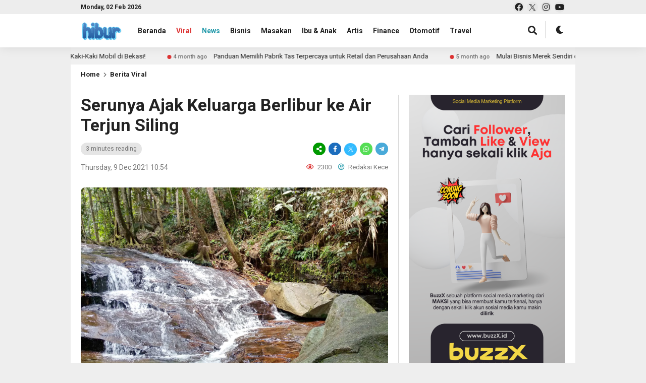

--- FILE ---
content_type: text/html; charset=UTF-8
request_url: https://hibur.id/viral/serunya-ajak-keluarga-berlibur-ke-air-terjun-siling/
body_size: 19483
content:
<!DOCTYPE html>
<html lang="en-US">
	<head>
		<meta charset="UTF-8" />
		<meta name="viewport" content="width=device-width, initial-scale=1.0, maximum-scale=1.0, user-scalable=no" />
		
		<meta name="description" content="Bagi kamu yang sedang jalan-jalan atau merencanakan liburan alam di Kalimantan, Air Terjun Siling merupakan pilihan tempat untuk liburan bersama keluarga. Mengapa tempat ini cocok untuk liburan keluarga? Ini dia ulasannya. Pasti Seru Liburan Bersama Keluarga di Air Terjun Siling Read Also4 year&nbsp;agoSantapan Istimewa Di Warung Iwak Wader Kediri 1236 Redaksi Kece Air Terjun ini merupakan salah satu tempat wisata.." />
		<link rel="profile" href="https://gmpg.org/xfn/11" />
		<link rel="preconnect" href="https://fonts.googleapis.com">
        <link rel="preconnect" href="https://fonts.gstatic.com" crossorigin> 
		<meta property="og:locale" content="id_ID" />
        <meta property="og:type" content="website" />
        <meta property="og:title" content="Serunya Ajak Keluarga Berlibur ke Air Terjun Siling | Hibur.id" />
        <meta property="og:description" content="Bagi kamu yang sedang jalan-jalan atau merencanakan liburan alam di Kalimantan, Air Terjun Siling merupakan pilihan tempat untuk liburan bersama keluarga. Mengapa tempat ini cocok untuk liburan keluarga? Ini dia ulasannya. Pasti Seru Liburan Bersama Keluarga di Air Terjun Siling Read Also4 year&nbsp;agoMenyantap Makanan BBQ ala Manado di RM. Ho Ho 1293 Redaksi Kece Air Terjun ini merupakan salah satu.." />
				<meta property="og:url" content="https://hibur.id/viral/serunya-ajak-keluarga-berlibur-ke-air-terjun-siling?page&amp;name=serunya-ajak-keluarga-berlibur-ke-air-terjun-siling&amp;category_name=viral" />
        <meta property="og:site_name" content="Hibur.id" />
        <meta name="twitter:card" content="summary_large_image" />
        <meta name="twitter:title" content="Serunya Ajak Keluarga Berlibur ke Air Terjun Siling | Hibur.id" />
        <meta name="twitter:description" content="Bagi kamu yang sedang jalan-jalan atau merencanakan liburan alam di Kalimantan, Air Terjun Siling merupakan pilihan tempat untuk liburan bersama keluarga. Mengapa tempat ini cocok untuk liburan keluarga? Ini dia ulasannya. Pasti Seru Liburan Bersama Keluarga di Air Terjun Siling Read Also4 year&nbsp;agoWisata Bersama Keluarga Melihat Pembuatan Perahu Tradisional Banjar di Pulau Sewangi Tanah Bumbu 1827 Redaksi Kece Air Terjun.." />
		<meta property="og:image" content="https://hibur.id/wp-content/uploads/2021/12/Riam-Ensiling-4-scaled.jpg" /><meta property="og:image:secure_url" content="https://hibur.id/wp-content/uploads/2021/12/Riam-Ensiling-4-scaled.jpg" /><meta name="twitter:image" content="https://hibur.id/wp-content/uploads/2021/12/Riam-Ensiling-4-scaled.jpg" /><meta name='robots' content='index, follow, max-image-preview:large, max-snippet:-1, max-video-preview:-1' />

	<!-- This site is optimized with the Yoast SEO plugin v26.8 - https://yoast.com/product/yoast-seo-wordpress/ -->
	<title>Serunya Ajak Keluarga Berlibur ke Air Terjun Siling | Hibur.id</title>
	<link rel="canonical" href="https://hibur.id/viral/serunya-ajak-keluarga-berlibur-ke-air-terjun-siling/" />
	<meta property="og:locale" content="en_US" />
	<meta property="og:type" content="article" />
	<meta property="og:title" content="Serunya Ajak Keluarga Berlibur ke Air Terjun Siling | Hibur.id" />
	<meta property="og:description" content="Bagi kamu yang sedang jalan-jalan atau merencanakan liburan alam di Kalimantan, Air Terjun Siling merupakan pilihan tempat untuk liburan bersama keluarga. Mengapa tempat ini cocok untuk liburan keluarga? Ini dia ulasannya. Pasti Seru Liburan Bersama Keluarga di Air Terjun Siling Read Also4 year&nbsp;ago7 Tempat Wisata Gratis di Bogor untuk Liburan Hemat 1437 Redaksi Kece Air Terjun ini merupakan salah satu tempat wisata paling populer di Kalimantan, terutama di Kalimantan barat. Untuk lokasi tempatnya air terjun ini berlokasi di Kecamatan Tayan Hilir, Sanggau, Kalimantan Barat. Perjalanan menuju Air Terjun Siling Sumber Gambar: Google Maps @Ann Onimus Untuk kamu yang ingin berwisata ke wisata air terjun ini, pastikan kamu siap mental dan fisik. Pasalnya kamu tidak bisa bertemu langsung dengan air terjun. Hal ini disebabkan karena jarak antara air terjun dengan tempat parkir bisa mencapai 500 meter. Oleh karena itu, kamu harus siap secara fisik ya! Read Also4 year&nbsp;agoBerburu Kuliner Ekstrim di Rumah Makan Barameji yang Menyajikan Daging Ular Piton! 1715 Redaksi KeceMemang perjalanan dari tempat parkir ini cukup melelahkan. Akan tetapi jika sudah sampai ke air terjun kamu tidak perlu khawatir karena semua penat kamu akan dibasuh dengan air segar dan jernih dari air terjun ini. Apakah liburan di Air Terjun [&hellip;]" />
	<meta property="og:url" content="https://hibur.id/viral/serunya-ajak-keluarga-berlibur-ke-air-terjun-siling/" />
	<meta property="og:site_name" content="Hibur.id" />
	<meta property="article:publisher" content="https://www.facebook.com/hibur.indonesia/" />
	<meta property="article:author" content="https://web.facebook.com/hibur.indonesia?_rdc=1&amp;_rdr" />
	<meta property="article:published_time" content="2021-12-09T10:54:18+00:00" />
	<meta property="og:image" content="https://hibur.id/wp-content/uploads/2021/12/Riam-Ensiling-4-scaled.jpg" />
	<meta property="og:image:width" content="2560" />
	<meta property="og:image:height" content="1920" />
	<meta property="og:image:type" content="image/jpeg" />
	<meta name="author" content="Redaksi Kece" />
	<meta name="twitter:card" content="summary_large_image" />
	<meta name="twitter:creator" content="@https://twitter.com/hibur_id" />
	<meta name="twitter:label1" content="Written by" />
	<meta name="twitter:data1" content="Redaksi Kece" />
	<meta name="twitter:label2" content="Est. reading time" />
	<meta name="twitter:data2" content="3 minutes" />
	<script type="application/ld+json" class="yoast-schema-graph">{"@context":"https://schema.org","@graph":[{"@type":"Article","@id":"https://hibur.id/viral/serunya-ajak-keluarga-berlibur-ke-air-terjun-siling/#article","isPartOf":{"@id":"https://hibur.id/viral/serunya-ajak-keluarga-berlibur-ke-air-terjun-siling/"},"author":{"name":"Redaksi Kece","@id":"https://hibur.id/#/schema/person/3169bb1a2264a07e86f7f2d21d0eb02b"},"headline":"Serunya Ajak Keluarga Berlibur ke Air Terjun Siling","datePublished":"2021-12-09T10:54:18+00:00","mainEntityOfPage":{"@id":"https://hibur.id/viral/serunya-ajak-keluarga-berlibur-ke-air-terjun-siling/"},"wordCount":541,"commentCount":0,"publisher":{"@id":"https://hibur.id/#organization"},"image":{"@id":"https://hibur.id/viral/serunya-ajak-keluarga-berlibur-ke-air-terjun-siling/#primaryimage"},"thumbnailUrl":"https://hibur.id/wp-content/uploads/2021/12/Riam-Ensiling-4-scaled.jpg","articleSection":["Berita Viral"],"inLanguage":"en-US"},{"@type":"WebPage","@id":"https://hibur.id/viral/serunya-ajak-keluarga-berlibur-ke-air-terjun-siling/","url":"https://hibur.id/viral/serunya-ajak-keluarga-berlibur-ke-air-terjun-siling/","name":"Serunya Ajak Keluarga Berlibur ke Air Terjun Siling | Hibur.id","isPartOf":{"@id":"https://hibur.id/#website"},"primaryImageOfPage":{"@id":"https://hibur.id/viral/serunya-ajak-keluarga-berlibur-ke-air-terjun-siling/#primaryimage"},"image":{"@id":"https://hibur.id/viral/serunya-ajak-keluarga-berlibur-ke-air-terjun-siling/#primaryimage"},"thumbnailUrl":"https://hibur.id/wp-content/uploads/2021/12/Riam-Ensiling-4-scaled.jpg","datePublished":"2021-12-09T10:54:18+00:00","breadcrumb":{"@id":"https://hibur.id/viral/serunya-ajak-keluarga-berlibur-ke-air-terjun-siling/#breadcrumb"},"inLanguage":"en-US","potentialAction":[{"@type":"ReadAction","target":["https://hibur.id/viral/serunya-ajak-keluarga-berlibur-ke-air-terjun-siling/"]}]},{"@type":"ImageObject","inLanguage":"en-US","@id":"https://hibur.id/viral/serunya-ajak-keluarga-berlibur-ke-air-terjun-siling/#primaryimage","url":"https://hibur.id/wp-content/uploads/2021/12/Riam-Ensiling-4-scaled.jpg","contentUrl":"https://hibur.id/wp-content/uploads/2021/12/Riam-Ensiling-4-scaled.jpg","width":2560,"height":1920,"caption":"Riam Ensiling 4 scaled"},{"@type":"BreadcrumbList","@id":"https://hibur.id/viral/serunya-ajak-keluarga-berlibur-ke-air-terjun-siling/#breadcrumb","itemListElement":[{"@type":"ListItem","position":1,"name":"Home","item":"https://hibur.id/"},{"@type":"ListItem","position":2,"name":"Serunya Ajak Keluarga Berlibur ke Air Terjun Siling"}]},{"@type":"WebSite","@id":"https://hibur.id/#website","url":"https://hibur.id/","name":"Hibur.id","description":"Portal Berita Hiburan Indonesia","publisher":{"@id":"https://hibur.id/#organization"},"alternateName":"Hibur.id","potentialAction":[{"@type":"SearchAction","target":{"@type":"EntryPoint","urlTemplate":"https://hibur.id/?s={search_term_string}"},"query-input":{"@type":"PropertyValueSpecification","valueRequired":true,"valueName":"search_term_string"}}],"inLanguage":"en-US"},{"@type":"Organization","@id":"https://hibur.id/#organization","name":"Portal Hiburan Indonesia","url":"https://hibur.id/","logo":{"@type":"ImageObject","inLanguage":"en-US","@id":"https://hibur.id/#/schema/logo/image/","url":"https://hibur.id/wp-content/uploads/2021/10/PP.png","contentUrl":"https://hibur.id/wp-content/uploads/2021/10/PP.png","width":300,"height":300,"caption":"Portal Hiburan Indonesia"},"image":{"@id":"https://hibur.id/#/schema/logo/image/"},"sameAs":["https://www.facebook.com/hibur.indonesia/"]},{"@type":"Person","@id":"https://hibur.id/#/schema/person/3169bb1a2264a07e86f7f2d21d0eb02b","name":"Redaksi Kece","image":{"@type":"ImageObject","inLanguage":"en-US","@id":"https://hibur.id/#/schema/person/image/","url":"https://hibur.id/wp-content/uploads/2021/10/icon-wewb-150x150.png","contentUrl":"https://hibur.id/wp-content/uploads/2021/10/icon-wewb-150x150.png","caption":"Redaksi Kece"},"description":"Hibur adalah portal berita yang bisa menghibur dan menjadi wawasan serta tempat mencari informasi terupdate","sameAs":["https://hibur.id","https://web.facebook.com/hibur.indonesia?_rdc=1&_rdr","https://instagram.com/ringandotid","https://x.com/https://twitter.com/hibur_id"],"url":"https://hibur.id/author/hibur/"}]}</script>
	<!-- / Yoast SEO plugin. -->


<link rel='dns-prefetch' href='//fonts.googleapis.com' />
<link rel="alternate" type="application/rss+xml" title="Hibur.id &raquo; Feed" href="https://hibur.id/feed/" />
<link rel="alternate" title="oEmbed (JSON)" type="application/json+oembed" href="https://hibur.id/wp-json/oembed/1.0/embed?url=https%3A%2F%2Fhibur.id%2Fviral%2Fserunya-ajak-keluarga-berlibur-ke-air-terjun-siling%2F" />
<link rel="alternate" title="oEmbed (XML)" type="text/xml+oembed" href="https://hibur.id/wp-json/oembed/1.0/embed?url=https%3A%2F%2Fhibur.id%2Fviral%2Fserunya-ajak-keluarga-berlibur-ke-air-terjun-siling%2F&#038;format=xml" />
<style id='wp-img-auto-sizes-contain-inline-css' type='text/css'>
img:is([sizes=auto i],[sizes^="auto," i]){contain-intrinsic-size:3000px 1500px}
/*# sourceURL=wp-img-auto-sizes-contain-inline-css */
</style>
<style id='wp-emoji-styles-inline-css' type='text/css'>

	img.wp-smiley, img.emoji {
		display: inline !important;
		border: none !important;
		box-shadow: none !important;
		height: 1em !important;
		width: 1em !important;
		margin: 0 0.07em !important;
		vertical-align: -0.1em !important;
		background: none !important;
		padding: 0 !important;
	}
/*# sourceURL=wp-emoji-styles-inline-css */
</style>
<style id='wp-block-library-inline-css' type='text/css'>
:root{--wp-block-synced-color:#7a00df;--wp-block-synced-color--rgb:122,0,223;--wp-bound-block-color:var(--wp-block-synced-color);--wp-editor-canvas-background:#ddd;--wp-admin-theme-color:#007cba;--wp-admin-theme-color--rgb:0,124,186;--wp-admin-theme-color-darker-10:#006ba1;--wp-admin-theme-color-darker-10--rgb:0,107,160.5;--wp-admin-theme-color-darker-20:#005a87;--wp-admin-theme-color-darker-20--rgb:0,90,135;--wp-admin-border-width-focus:2px}@media (min-resolution:192dpi){:root{--wp-admin-border-width-focus:1.5px}}.wp-element-button{cursor:pointer}:root .has-very-light-gray-background-color{background-color:#eee}:root .has-very-dark-gray-background-color{background-color:#313131}:root .has-very-light-gray-color{color:#eee}:root .has-very-dark-gray-color{color:#313131}:root .has-vivid-green-cyan-to-vivid-cyan-blue-gradient-background{background:linear-gradient(135deg,#00d084,#0693e3)}:root .has-purple-crush-gradient-background{background:linear-gradient(135deg,#34e2e4,#4721fb 50%,#ab1dfe)}:root .has-hazy-dawn-gradient-background{background:linear-gradient(135deg,#faaca8,#dad0ec)}:root .has-subdued-olive-gradient-background{background:linear-gradient(135deg,#fafae1,#67a671)}:root .has-atomic-cream-gradient-background{background:linear-gradient(135deg,#fdd79a,#004a59)}:root .has-nightshade-gradient-background{background:linear-gradient(135deg,#330968,#31cdcf)}:root .has-midnight-gradient-background{background:linear-gradient(135deg,#020381,#2874fc)}:root{--wp--preset--font-size--normal:16px;--wp--preset--font-size--huge:42px}.has-regular-font-size{font-size:1em}.has-larger-font-size{font-size:2.625em}.has-normal-font-size{font-size:var(--wp--preset--font-size--normal)}.has-huge-font-size{font-size:var(--wp--preset--font-size--huge)}.has-text-align-center{text-align:center}.has-text-align-left{text-align:left}.has-text-align-right{text-align:right}.has-fit-text{white-space:nowrap!important}#end-resizable-editor-section{display:none}.aligncenter{clear:both}.items-justified-left{justify-content:flex-start}.items-justified-center{justify-content:center}.items-justified-right{justify-content:flex-end}.items-justified-space-between{justify-content:space-between}.screen-reader-text{border:0;clip-path:inset(50%);height:1px;margin:-1px;overflow:hidden;padding:0;position:absolute;width:1px;word-wrap:normal!important}.screen-reader-text:focus{background-color:#ddd;clip-path:none;color:#444;display:block;font-size:1em;height:auto;left:5px;line-height:normal;padding:15px 23px 14px;text-decoration:none;top:5px;width:auto;z-index:100000}html :where(.has-border-color){border-style:solid}html :where([style*=border-top-color]){border-top-style:solid}html :where([style*=border-right-color]){border-right-style:solid}html :where([style*=border-bottom-color]){border-bottom-style:solid}html :where([style*=border-left-color]){border-left-style:solid}html :where([style*=border-width]){border-style:solid}html :where([style*=border-top-width]){border-top-style:solid}html :where([style*=border-right-width]){border-right-style:solid}html :where([style*=border-bottom-width]){border-bottom-style:solid}html :where([style*=border-left-width]){border-left-style:solid}html :where(img[class*=wp-image-]){height:auto;max-width:100%}:where(figure){margin:0 0 1em}html :where(.is-position-sticky){--wp-admin--admin-bar--position-offset:var(--wp-admin--admin-bar--height,0px)}@media screen and (max-width:600px){html :where(.is-position-sticky){--wp-admin--admin-bar--position-offset:0px}}

/*# sourceURL=wp-block-library-inline-css */
</style><style id='wp-block-image-inline-css' type='text/css'>
.wp-block-image>a,.wp-block-image>figure>a{display:inline-block}.wp-block-image img{box-sizing:border-box;height:auto;max-width:100%;vertical-align:bottom}@media not (prefers-reduced-motion){.wp-block-image img.hide{visibility:hidden}.wp-block-image img.show{animation:show-content-image .4s}}.wp-block-image[style*=border-radius] img,.wp-block-image[style*=border-radius]>a{border-radius:inherit}.wp-block-image.has-custom-border img{box-sizing:border-box}.wp-block-image.aligncenter{text-align:center}.wp-block-image.alignfull>a,.wp-block-image.alignwide>a{width:100%}.wp-block-image.alignfull img,.wp-block-image.alignwide img{height:auto;width:100%}.wp-block-image .aligncenter,.wp-block-image .alignleft,.wp-block-image .alignright,.wp-block-image.aligncenter,.wp-block-image.alignleft,.wp-block-image.alignright{display:table}.wp-block-image .aligncenter>figcaption,.wp-block-image .alignleft>figcaption,.wp-block-image .alignright>figcaption,.wp-block-image.aligncenter>figcaption,.wp-block-image.alignleft>figcaption,.wp-block-image.alignright>figcaption{caption-side:bottom;display:table-caption}.wp-block-image .alignleft{float:left;margin:.5em 1em .5em 0}.wp-block-image .alignright{float:right;margin:.5em 0 .5em 1em}.wp-block-image .aligncenter{margin-left:auto;margin-right:auto}.wp-block-image :where(figcaption){margin-bottom:1em;margin-top:.5em}.wp-block-image.is-style-circle-mask img{border-radius:9999px}@supports ((-webkit-mask-image:none) or (mask-image:none)) or (-webkit-mask-image:none){.wp-block-image.is-style-circle-mask img{border-radius:0;-webkit-mask-image:url('data:image/svg+xml;utf8,<svg viewBox="0 0 100 100" xmlns="http://www.w3.org/2000/svg"><circle cx="50" cy="50" r="50"/></svg>');mask-image:url('data:image/svg+xml;utf8,<svg viewBox="0 0 100 100" xmlns="http://www.w3.org/2000/svg"><circle cx="50" cy="50" r="50"/></svg>');mask-mode:alpha;-webkit-mask-position:center;mask-position:center;-webkit-mask-repeat:no-repeat;mask-repeat:no-repeat;-webkit-mask-size:contain;mask-size:contain}}:root :where(.wp-block-image.is-style-rounded img,.wp-block-image .is-style-rounded img){border-radius:9999px}.wp-block-image figure{margin:0}.wp-lightbox-container{display:flex;flex-direction:column;position:relative}.wp-lightbox-container img{cursor:zoom-in}.wp-lightbox-container img:hover+button{opacity:1}.wp-lightbox-container button{align-items:center;backdrop-filter:blur(16px) saturate(180%);background-color:#5a5a5a40;border:none;border-radius:4px;cursor:zoom-in;display:flex;height:20px;justify-content:center;opacity:0;padding:0;position:absolute;right:16px;text-align:center;top:16px;width:20px;z-index:100}@media not (prefers-reduced-motion){.wp-lightbox-container button{transition:opacity .2s ease}}.wp-lightbox-container button:focus-visible{outline:3px auto #5a5a5a40;outline:3px auto -webkit-focus-ring-color;outline-offset:3px}.wp-lightbox-container button:hover{cursor:pointer;opacity:1}.wp-lightbox-container button:focus{opacity:1}.wp-lightbox-container button:focus,.wp-lightbox-container button:hover,.wp-lightbox-container button:not(:hover):not(:active):not(.has-background){background-color:#5a5a5a40;border:none}.wp-lightbox-overlay{box-sizing:border-box;cursor:zoom-out;height:100vh;left:0;overflow:hidden;position:fixed;top:0;visibility:hidden;width:100%;z-index:100000}.wp-lightbox-overlay .close-button{align-items:center;cursor:pointer;display:flex;justify-content:center;min-height:40px;min-width:40px;padding:0;position:absolute;right:calc(env(safe-area-inset-right) + 16px);top:calc(env(safe-area-inset-top) + 16px);z-index:5000000}.wp-lightbox-overlay .close-button:focus,.wp-lightbox-overlay .close-button:hover,.wp-lightbox-overlay .close-button:not(:hover):not(:active):not(.has-background){background:none;border:none}.wp-lightbox-overlay .lightbox-image-container{height:var(--wp--lightbox-container-height);left:50%;overflow:hidden;position:absolute;top:50%;transform:translate(-50%,-50%);transform-origin:top left;width:var(--wp--lightbox-container-width);z-index:9999999999}.wp-lightbox-overlay .wp-block-image{align-items:center;box-sizing:border-box;display:flex;height:100%;justify-content:center;margin:0;position:relative;transform-origin:0 0;width:100%;z-index:3000000}.wp-lightbox-overlay .wp-block-image img{height:var(--wp--lightbox-image-height);min-height:var(--wp--lightbox-image-height);min-width:var(--wp--lightbox-image-width);width:var(--wp--lightbox-image-width)}.wp-lightbox-overlay .wp-block-image figcaption{display:none}.wp-lightbox-overlay button{background:none;border:none}.wp-lightbox-overlay .scrim{background-color:#fff;height:100%;opacity:.9;position:absolute;width:100%;z-index:2000000}.wp-lightbox-overlay.active{visibility:visible}@media not (prefers-reduced-motion){.wp-lightbox-overlay.active{animation:turn-on-visibility .25s both}.wp-lightbox-overlay.active img{animation:turn-on-visibility .35s both}.wp-lightbox-overlay.show-closing-animation:not(.active){animation:turn-off-visibility .35s both}.wp-lightbox-overlay.show-closing-animation:not(.active) img{animation:turn-off-visibility .25s both}.wp-lightbox-overlay.zoom.active{animation:none;opacity:1;visibility:visible}.wp-lightbox-overlay.zoom.active .lightbox-image-container{animation:lightbox-zoom-in .4s}.wp-lightbox-overlay.zoom.active .lightbox-image-container img{animation:none}.wp-lightbox-overlay.zoom.active .scrim{animation:turn-on-visibility .4s forwards}.wp-lightbox-overlay.zoom.show-closing-animation:not(.active){animation:none}.wp-lightbox-overlay.zoom.show-closing-animation:not(.active) .lightbox-image-container{animation:lightbox-zoom-out .4s}.wp-lightbox-overlay.zoom.show-closing-animation:not(.active) .lightbox-image-container img{animation:none}.wp-lightbox-overlay.zoom.show-closing-animation:not(.active) .scrim{animation:turn-off-visibility .4s forwards}}@keyframes show-content-image{0%{visibility:hidden}99%{visibility:hidden}to{visibility:visible}}@keyframes turn-on-visibility{0%{opacity:0}to{opacity:1}}@keyframes turn-off-visibility{0%{opacity:1;visibility:visible}99%{opacity:0;visibility:visible}to{opacity:0;visibility:hidden}}@keyframes lightbox-zoom-in{0%{transform:translate(calc((-100vw + var(--wp--lightbox-scrollbar-width))/2 + var(--wp--lightbox-initial-left-position)),calc(-50vh + var(--wp--lightbox-initial-top-position))) scale(var(--wp--lightbox-scale))}to{transform:translate(-50%,-50%) scale(1)}}@keyframes lightbox-zoom-out{0%{transform:translate(-50%,-50%) scale(1);visibility:visible}99%{visibility:visible}to{transform:translate(calc((-100vw + var(--wp--lightbox-scrollbar-width))/2 + var(--wp--lightbox-initial-left-position)),calc(-50vh + var(--wp--lightbox-initial-top-position))) scale(var(--wp--lightbox-scale));visibility:hidden}}
/*# sourceURL=https://hibur.id/wp-includes/blocks/image/style.min.css */
</style>
<style id='global-styles-inline-css' type='text/css'>
:root{--wp--preset--aspect-ratio--square: 1;--wp--preset--aspect-ratio--4-3: 4/3;--wp--preset--aspect-ratio--3-4: 3/4;--wp--preset--aspect-ratio--3-2: 3/2;--wp--preset--aspect-ratio--2-3: 2/3;--wp--preset--aspect-ratio--16-9: 16/9;--wp--preset--aspect-ratio--9-16: 9/16;--wp--preset--color--black: #000000;--wp--preset--color--cyan-bluish-gray: #abb8c3;--wp--preset--color--white: #ffffff;--wp--preset--color--pale-pink: #f78da7;--wp--preset--color--vivid-red: #cf2e2e;--wp--preset--color--luminous-vivid-orange: #ff6900;--wp--preset--color--luminous-vivid-amber: #fcb900;--wp--preset--color--light-green-cyan: #7bdcb5;--wp--preset--color--vivid-green-cyan: #00d084;--wp--preset--color--pale-cyan-blue: #8ed1fc;--wp--preset--color--vivid-cyan-blue: #0693e3;--wp--preset--color--vivid-purple: #9b51e0;--wp--preset--gradient--vivid-cyan-blue-to-vivid-purple: linear-gradient(135deg,rgb(6,147,227) 0%,rgb(155,81,224) 100%);--wp--preset--gradient--light-green-cyan-to-vivid-green-cyan: linear-gradient(135deg,rgb(122,220,180) 0%,rgb(0,208,130) 100%);--wp--preset--gradient--luminous-vivid-amber-to-luminous-vivid-orange: linear-gradient(135deg,rgb(252,185,0) 0%,rgb(255,105,0) 100%);--wp--preset--gradient--luminous-vivid-orange-to-vivid-red: linear-gradient(135deg,rgb(255,105,0) 0%,rgb(207,46,46) 100%);--wp--preset--gradient--very-light-gray-to-cyan-bluish-gray: linear-gradient(135deg,rgb(238,238,238) 0%,rgb(169,184,195) 100%);--wp--preset--gradient--cool-to-warm-spectrum: linear-gradient(135deg,rgb(74,234,220) 0%,rgb(151,120,209) 20%,rgb(207,42,186) 40%,rgb(238,44,130) 60%,rgb(251,105,98) 80%,rgb(254,248,76) 100%);--wp--preset--gradient--blush-light-purple: linear-gradient(135deg,rgb(255,206,236) 0%,rgb(152,150,240) 100%);--wp--preset--gradient--blush-bordeaux: linear-gradient(135deg,rgb(254,205,165) 0%,rgb(254,45,45) 50%,rgb(107,0,62) 100%);--wp--preset--gradient--luminous-dusk: linear-gradient(135deg,rgb(255,203,112) 0%,rgb(199,81,192) 50%,rgb(65,88,208) 100%);--wp--preset--gradient--pale-ocean: linear-gradient(135deg,rgb(255,245,203) 0%,rgb(182,227,212) 50%,rgb(51,167,181) 100%);--wp--preset--gradient--electric-grass: linear-gradient(135deg,rgb(202,248,128) 0%,rgb(113,206,126) 100%);--wp--preset--gradient--midnight: linear-gradient(135deg,rgb(2,3,129) 0%,rgb(40,116,252) 100%);--wp--preset--font-size--small: 13px;--wp--preset--font-size--medium: 20px;--wp--preset--font-size--large: 36px;--wp--preset--font-size--x-large: 42px;--wp--preset--spacing--20: 0.44rem;--wp--preset--spacing--30: 0.67rem;--wp--preset--spacing--40: 1rem;--wp--preset--spacing--50: 1.5rem;--wp--preset--spacing--60: 2.25rem;--wp--preset--spacing--70: 3.38rem;--wp--preset--spacing--80: 5.06rem;--wp--preset--shadow--natural: 6px 6px 9px rgba(0, 0, 0, 0.2);--wp--preset--shadow--deep: 12px 12px 50px rgba(0, 0, 0, 0.4);--wp--preset--shadow--sharp: 6px 6px 0px rgba(0, 0, 0, 0.2);--wp--preset--shadow--outlined: 6px 6px 0px -3px rgb(255, 255, 255), 6px 6px rgb(0, 0, 0);--wp--preset--shadow--crisp: 6px 6px 0px rgb(0, 0, 0);}:where(.is-layout-flex){gap: 0.5em;}:where(.is-layout-grid){gap: 0.5em;}body .is-layout-flex{display: flex;}.is-layout-flex{flex-wrap: wrap;align-items: center;}.is-layout-flex > :is(*, div){margin: 0;}body .is-layout-grid{display: grid;}.is-layout-grid > :is(*, div){margin: 0;}:where(.wp-block-columns.is-layout-flex){gap: 2em;}:where(.wp-block-columns.is-layout-grid){gap: 2em;}:where(.wp-block-post-template.is-layout-flex){gap: 1.25em;}:where(.wp-block-post-template.is-layout-grid){gap: 1.25em;}.has-black-color{color: var(--wp--preset--color--black) !important;}.has-cyan-bluish-gray-color{color: var(--wp--preset--color--cyan-bluish-gray) !important;}.has-white-color{color: var(--wp--preset--color--white) !important;}.has-pale-pink-color{color: var(--wp--preset--color--pale-pink) !important;}.has-vivid-red-color{color: var(--wp--preset--color--vivid-red) !important;}.has-luminous-vivid-orange-color{color: var(--wp--preset--color--luminous-vivid-orange) !important;}.has-luminous-vivid-amber-color{color: var(--wp--preset--color--luminous-vivid-amber) !important;}.has-light-green-cyan-color{color: var(--wp--preset--color--light-green-cyan) !important;}.has-vivid-green-cyan-color{color: var(--wp--preset--color--vivid-green-cyan) !important;}.has-pale-cyan-blue-color{color: var(--wp--preset--color--pale-cyan-blue) !important;}.has-vivid-cyan-blue-color{color: var(--wp--preset--color--vivid-cyan-blue) !important;}.has-vivid-purple-color{color: var(--wp--preset--color--vivid-purple) !important;}.has-black-background-color{background-color: var(--wp--preset--color--black) !important;}.has-cyan-bluish-gray-background-color{background-color: var(--wp--preset--color--cyan-bluish-gray) !important;}.has-white-background-color{background-color: var(--wp--preset--color--white) !important;}.has-pale-pink-background-color{background-color: var(--wp--preset--color--pale-pink) !important;}.has-vivid-red-background-color{background-color: var(--wp--preset--color--vivid-red) !important;}.has-luminous-vivid-orange-background-color{background-color: var(--wp--preset--color--luminous-vivid-orange) !important;}.has-luminous-vivid-amber-background-color{background-color: var(--wp--preset--color--luminous-vivid-amber) !important;}.has-light-green-cyan-background-color{background-color: var(--wp--preset--color--light-green-cyan) !important;}.has-vivid-green-cyan-background-color{background-color: var(--wp--preset--color--vivid-green-cyan) !important;}.has-pale-cyan-blue-background-color{background-color: var(--wp--preset--color--pale-cyan-blue) !important;}.has-vivid-cyan-blue-background-color{background-color: var(--wp--preset--color--vivid-cyan-blue) !important;}.has-vivid-purple-background-color{background-color: var(--wp--preset--color--vivid-purple) !important;}.has-black-border-color{border-color: var(--wp--preset--color--black) !important;}.has-cyan-bluish-gray-border-color{border-color: var(--wp--preset--color--cyan-bluish-gray) !important;}.has-white-border-color{border-color: var(--wp--preset--color--white) !important;}.has-pale-pink-border-color{border-color: var(--wp--preset--color--pale-pink) !important;}.has-vivid-red-border-color{border-color: var(--wp--preset--color--vivid-red) !important;}.has-luminous-vivid-orange-border-color{border-color: var(--wp--preset--color--luminous-vivid-orange) !important;}.has-luminous-vivid-amber-border-color{border-color: var(--wp--preset--color--luminous-vivid-amber) !important;}.has-light-green-cyan-border-color{border-color: var(--wp--preset--color--light-green-cyan) !important;}.has-vivid-green-cyan-border-color{border-color: var(--wp--preset--color--vivid-green-cyan) !important;}.has-pale-cyan-blue-border-color{border-color: var(--wp--preset--color--pale-cyan-blue) !important;}.has-vivid-cyan-blue-border-color{border-color: var(--wp--preset--color--vivid-cyan-blue) !important;}.has-vivid-purple-border-color{border-color: var(--wp--preset--color--vivid-purple) !important;}.has-vivid-cyan-blue-to-vivid-purple-gradient-background{background: var(--wp--preset--gradient--vivid-cyan-blue-to-vivid-purple) !important;}.has-light-green-cyan-to-vivid-green-cyan-gradient-background{background: var(--wp--preset--gradient--light-green-cyan-to-vivid-green-cyan) !important;}.has-luminous-vivid-amber-to-luminous-vivid-orange-gradient-background{background: var(--wp--preset--gradient--luminous-vivid-amber-to-luminous-vivid-orange) !important;}.has-luminous-vivid-orange-to-vivid-red-gradient-background{background: var(--wp--preset--gradient--luminous-vivid-orange-to-vivid-red) !important;}.has-very-light-gray-to-cyan-bluish-gray-gradient-background{background: var(--wp--preset--gradient--very-light-gray-to-cyan-bluish-gray) !important;}.has-cool-to-warm-spectrum-gradient-background{background: var(--wp--preset--gradient--cool-to-warm-spectrum) !important;}.has-blush-light-purple-gradient-background{background: var(--wp--preset--gradient--blush-light-purple) !important;}.has-blush-bordeaux-gradient-background{background: var(--wp--preset--gradient--blush-bordeaux) !important;}.has-luminous-dusk-gradient-background{background: var(--wp--preset--gradient--luminous-dusk) !important;}.has-pale-ocean-gradient-background{background: var(--wp--preset--gradient--pale-ocean) !important;}.has-electric-grass-gradient-background{background: var(--wp--preset--gradient--electric-grass) !important;}.has-midnight-gradient-background{background: var(--wp--preset--gradient--midnight) !important;}.has-small-font-size{font-size: var(--wp--preset--font-size--small) !important;}.has-medium-font-size{font-size: var(--wp--preset--font-size--medium) !important;}.has-large-font-size{font-size: var(--wp--preset--font-size--large) !important;}.has-x-large-font-size{font-size: var(--wp--preset--font-size--x-large) !important;}
/*# sourceURL=global-styles-inline-css */
</style>

<style id='classic-theme-styles-inline-css' type='text/css'>
/*! This file is auto-generated */
.wp-block-button__link{color:#fff;background-color:#32373c;border-radius:9999px;box-shadow:none;text-decoration:none;padding:calc(.667em + 2px) calc(1.333em + 2px);font-size:1.125em}.wp-block-file__button{background:#32373c;color:#fff;text-decoration:none}
/*# sourceURL=/wp-includes/css/classic-themes.min.css */
</style>
<link rel='stylesheet' id='beritaxx-style-css' href='https://hibur.id/wp-content/themes/beritaxx/style.css?ver=154036' type='text/css' media='all' />
<link rel='stylesheet' id='beritaxx-owl-css' href='https://hibur.id/wp-content/themes/beritaxx/css/owl.carousel.min.css?ver=2.0.4' type='text/css' media='all' />
<link rel='stylesheet' id='beritaxx-ani-css' href='https://hibur.id/wp-content/themes/beritaxx/css/owl.animate.css?ver=2.0.4' type='text/css' media='all' />
<link rel='stylesheet' id='beritaxx-theme-css' href='https://hibur.id/wp-content/themes/beritaxx/css/owl.theme.default.min.css?ver=2.0.4' type='text/css' media='all' />
<link rel='stylesheet' id='beritaxx-awe-css' href='https://hibur.id/wp-content/themes/beritaxx/fontawesome/css/all.min.css?ver=2.0.4' type='text/css' media='all' />
<link rel='stylesheet' id='beritaxx-ico-css' href='https://hibur.id/wp-content/themes/beritaxx/css/icofont.css?ver=2.0.4' type='text/css' media='all' />
<link rel='stylesheet' id='web-roboto-css' href='//fonts.googleapis.com/css?family=Roboto%3A100%2C100italic%2C300%2C300italic%2C400%2C400italic%2C500%2C500italic%2C700%2C700italic%2C900%2C900italic&#038;ver=6.9' type='text/css' media='all' />
<script type="text/javascript" src="https://hibur.id/wp-includes/js/jquery/jquery.min.js?ver=3.7.1" id="jquery-core-js"></script>
<script type="text/javascript" src="https://hibur.id/wp-includes/js/jquery/jquery-migrate.min.js?ver=3.4.1" id="jquery-migrate-js"></script>
<link rel="https://api.w.org/" href="https://hibur.id/wp-json/" /><link rel="alternate" title="JSON" type="application/json" href="https://hibur.id/wp-json/wp/v2/posts/1196" /><link rel="EditURI" type="application/rsd+xml" title="RSD" href="https://hibur.id/xmlrpc.php?rsd" />
<meta name="generator" content="WordPress 6.9" />
<link rel='shortlink' href='https://hibur.id/?p=1196' />
<style type="text/css">	
	body, button, input, select, textarea {
		font-size: 14px;
	}
	.beritaxx_article {
		font-size: 16px;
	}
	</style>    <style type="text/css">
        body { 
	    	background: #eeeeee; 
			color: #222222; 
		}
		.taxxnews,
		#header-one .area_secondary { 
	    	background: #ffffff; 
		}
		.taxxnews a { 
	    	color: #222222; 
		}
		.list_after,
		.time_mini,
		.popular_list_after,
		.latest_after,
		.rel_post span,
		.time_view span,
		.after_title,
		.nav_breadcrumb i,
		.classic_time_mini,
		.classic_after,
		.block_time_mini,
		.block_after { 
	    	color: #777777; 
		}
		.com_mini i,
		.after_title i { 
	    	color: #dd3333; 
		}
		.user_mini i,
		.after_title .fa-user-circle,
		.bio_name i { 
	    	color: #2299aa; 
		}
		.bio_social i {
			color: #2299aa; 
			border: 1px solid #2299aa; 
		}
		.header  { 
	    	background: linear-gradient(to right, #ffffff, #ffffff); 
		}
		#header-one .taxx_search,
		.taxx_search.mobile_search,
		.navi .desktop li ul,
		.navi .desktop ul li ul { 
	    	background: #ffffff; 
		}
		.header,
		.header .taxx_social i,
		.slider:before { 
	    	color: #222222; 
		}
		.taxx_mobmenu {
			border: 1px solid #222222; 
		}
		.oc_search span:after {
			border: 2px solid #222222; 
		}
		.oc_search span:before {
			background: #222222; 
		}
		.taxx_form_search { 
	    	background: #f7f7f7; 
			border: 1px solid #dddddd;
		}
		.taxx_input input[type="text"] { 
		    background: #f7f7f7; 
	    	color: #555555; 
		}
		.taxx_button i { 
	    	color: #555555; 
		}
		.nav .dd.desktop li a {
			color: #222222; 
		}
		.nav .dd.desktop li.span1 a {
			color: #dd3333; 
		}
		.nav .dd.desktop li.span2 a {
			color: #2299aa; 
		}
		.navi .desktop li a,
		.navi .desktop ul li a {
			color: #222222;
		}
		
		.navi .desktop li.span1 > a {
			color: #dd3333; 
		}
		.navi .desktop li.span2 > a {
			color: #2299aa; 
		}
		
		
		.navi .desktop li.menu-item-has-children:after,
		.navi .desktop li ul li.menu-item-has-children:after,
		.navi .accord li.menu-item-has-children:after {
			background: #dd3333; 
		}
		.navi .desktop li ul {
			border-top: 2px solid #dd3333; 
		}
		
		.beritaxx_tags a {
			color: #222222; 
			border: 1px solid #2299aa;
		}
		.comment-form #submit,
		.comment__meta .comment-reply-link {
			background: #ffffff; 
			color: #222222; 
			border: 1px solid #2299aa;
		}
		.pagination .active {
			color: #ffffff; 
			background: #222222; 
		}
		.widget_block h4.post_feat_head,
		.fbo_latest,
		.cat_head_one,
		.open_sidebar {
			color: #ffffff; 
			background: #222222; 
		}
		.berlin_block .com_mini {
			color: #ffffff; 
			background: #dd3333; 
		}
		.berlin_block .com_mini i {
			color: #ffffff; 
		}
		.fto_number {
			color: #dd3333;
		}
		.amsterdam_block {
			border-top: 2px solid #dd3333;
		}
		.paris_block .item {
			border-top: 2px solid #dd3333;
			border-bottom: 2px solid #dd3333;
		}
		.cat_head span {
			background: #ffffff;
		}
		.cat_head:after {
			border-bottom: 1px solid #dd3333;
		}
		.taxxfooter {
			background: #eeeeee; 
		}
		.footer {
			background: #111111; 
			color: #f7f7f7; 
		}
		.footer a {
			color: #dddddd; 
		}
		@media screen and (max-width: 982px) {
			.taxx_drop_menu {
				background: linear-gradient(to right, #ffffff, #ffffff); 
			}
			.navi .accord li a, 
			.navi .accord ul li a {
				color: #222222;
			}
			.navi .accord li.span1 > a {
				color: #dd3333; 
			}
			.navi .accord li.span2 > a {
				color: #2299aa; 
			}
		}
    </style>
    <meta name="google-adsense-account" content="ca-pub-8961203638929237">

<script async src="https://pagead2.googlesyndication.com/pagead/js/adsbygoogle.js?client=ca-pub-8961203638929237"
     crossorigin="anonymous"></script>

<meta name='dmca-site-verification' content='RzNqQVZYbzk4Zm0wUXJnRVlsUDVkQT090' /><link rel="icon" href="https://hibur.id/wp-content/uploads/2021/10/icon-wewb-150x150.png" sizes="32x32" />
<link rel="icon" href="https://hibur.id/wp-content/uploads/2021/10/icon-wewb-e1734858641846.png" sizes="192x192" />
<link rel="apple-touch-icon" href="https://hibur.id/wp-content/uploads/2021/10/icon-wewb-e1734858641846.png" />
<meta name="msapplication-TileImage" content="https://hibur.id/wp-content/uploads/2021/10/icon-wewb-e1734858641846.png" />

	</head>
	
	<body class="wp-singular post-template-default single single-post postid-1196 single-format-standard wp-custom-logo wp-embed-responsive wp-theme-beritaxx" id="header-one">

	    	    <div class="taxxnews taxx_clear">
			<!-- Header -->
		    <section class="header">
			    			    <div class="taxx_container taxx_clear">
				    <div class="taxx_head_top taxx_clear">
					    <span class="taxx_mobmenu" onclick="xx_mobmenu()">MENU</span>
				    	<span class="taxx_tanggal">Monday, 02 Feb 2026</span>
						<span class="taxx_social"><a target="_blank" href="https://web.facebook.com/hibur.indonesia" target="_blank"><i class="fab fa-facebook"></i></a><a target="_blank" href="https://twitter.com/hibur_id" target="_blank"><i class="icofont-x"></i></a><a target="_blank" href="https://instagram.com/ringandotid" target="_blank"><i class="fab fa-instagram"></i></a><a target="_blank" href="#" target="_blank"><i class="fab fa-youtube"></i></a></span>
					</div>
					<div class="taxx_logo">
						<a href="https://hibur.id/" class="custom-logo-link" rel="home"><img width="300" height="144" src="https://hibur.id/wp-content/uploads/2024/12/logohibur.png" class="custom-logo" alt="Hibur.id" decoding="async" /></a>					</div>
					<div id="taxxmenu" class="taxx_drop_menu taxx_clear">
						<div class="navi"><ul id="navimenu" class="desktop deskmenu"><li id="menu-item-9691" class="menu-item menu-item-type-custom menu-item-object-custom menu-item-home menu-item-9691"><a href="https://hibur.id/">Beranda</a></li>
<li id="menu-item-9720" class="span1 menu-item menu-item-type-taxonomy menu-item-object-category current-post-ancestor current-menu-parent current-post-parent menu-item-9720"><a href="https://hibur.id/category/viral/">Viral</a></li>
<li id="menu-item-399" class="span2 menu-item menu-item-type-taxonomy menu-item-object-category menu-item-399"><a href="https://hibur.id/category/news/">News</a></li>
<li id="menu-item-654" class="menu-item menu-item-type-taxonomy menu-item-object-category menu-item-654"><a href="https://hibur.id/category/bisnis/">Bisnis</a></li>
<li id="menu-item-401" class="menu-item menu-item-type-taxonomy menu-item-object-category menu-item-401"><a href="https://hibur.id/category/masakan/">Masakan</a></li>
<li id="menu-item-402" class="menu-item menu-item-type-taxonomy menu-item-object-category menu-item-402"><a href="https://hibur.id/category/ibu-anak/">Ibu &amp; Anak</a></li>
<li id="menu-item-403" class="menu-item menu-item-type-taxonomy menu-item-object-category menu-item-403"><a href="https://hibur.id/category/artis/">Artis</a></li>
<li id="menu-item-655" class="menu-item menu-item-type-taxonomy menu-item-object-category menu-item-655"><a href="https://hibur.id/category/finance/">Finance</a></li>
<li id="menu-item-9721" class="menu-item menu-item-type-taxonomy menu-item-object-category menu-item-9721"><a href="https://hibur.id/category/otomotif/">Otomotif</a></li>
<li id="menu-item-9756" class="menu-item menu-item-type-taxonomy menu-item-object-category menu-item-9756"><a href="https://hibur.id/category/travel/">Travel</a></li>
</ul></div>					</div>
					<i class="fa fa-search one-search" onclick="xx_search()"></i>
					<div class="taxx_mode">
				    	<div class="theme-switch-wrapper">
					    	<label class="theme-switch" for="checkbox">
					        	<input type="checkbox" id="checkbox" />
					        	<div class="slider round"></div>
					        </label>
				    	</div>
					</div>
				</div>
				<div class="taxx_search">
					<div class="taxx_form_search">
	<form method="get" id="searchpost" action="https://hibur.id">
		<div class="taxx_input">
		    <input name="s" type="text" placeholder="Search something..." value="" />
			<input name="post_type" type="hidden" value="post" />
		</div>
		<div class="taxx_button">
			<button type="submit"><i class="fa fa-search"></i><span class="searching"></span></button>
		</div>
	</form>
</div>
				</div>			</section>
			
			<div class="left_ads taxx_float_ads"></div>        
<div class="news_ticker">        <div class="runscroll">
	        <div class="scroll text4">
                    <div class="scrollin scroll-4634">								<div class="runin">
									<span class="runtime">1 month&nbsp;ago</span> <a href="https://hibur.id/otomotif/tindakan-apa-saja-yang-bisa-membahayakan-saat-berkendara/">Tindakan Apa Saja yang Bisa Membahayakan Saat Berkendara?</a>
								</div>
															<div class="runin">
									<span class="runtime">2 month&nbsp;ago</span> <a href="https://hibur.id/film/review-lengkap-website-streaming-film-kelebihan-kekurangan-dan-fitur-unggulan/">Review Lengkap Website Streaming Film: Kelebihan, Kekurangan, dan Fitur Unggulan</a>
								</div>
															<div class="runin">
									<span class="runtime">3 month&nbsp;ago</span> <a href="https://hibur.id/information/panduan-lengkap-tentang-kain-despo-karakteristik-kelebihan-dan-manfaatnya/">Panduan Lengkap tentang Kain Despo: Karakteristik, Kelebihan, dan Manfaatnya</a>
								</div>
															<div class="runin">
									<span class="runtime">4 month&nbsp;ago</span> <a href="https://hibur.id/otomotif/bengkelkakikaki-com-website-bengkel-spesialis-kaki-kaki-mobil-di-bekasi/">Bengkelkakikaki.com Website Bengkel Spesialis Kaki-Kaki Mobil di Bekasi!</a>
								</div>
															<div class="runin">
									<span class="runtime">4 month&nbsp;ago</span> <a href="https://hibur.id/bisnis/panduan-memilih-pabrik-tas-terpercaya-untuk-retail-dan-perusahaan-anda/">Panduan Memilih Pabrik Tas Terpercaya untuk Retail dan Perusahaan Anda</a>
								</div>
															<div class="runin">
									<span class="runtime">5 month&nbsp;ago</span> <a href="https://hibur.id/bisnis/mulai-bisnis-merek-sendiri-dengan-jasa-maklon-parfum-pt-maklon-kosmetik-indonesia/">Mulai Bisnis Merek Sendiri dengan Jasa Maklon Parfum PT. Maklon Kosmetik Indonesia</a>
								</div>
															<div class="runin">
									<span class="runtime">6 month&nbsp;ago</span> <a href="https://hibur.id/film/the-new-mutants-menyajikan-cerita-remaja-dengan-kekuatan-super-dan-ketakutan/">The New Mutants: Menyajikan Cerita Remaja dengan Kekuatan Super dan Ketakutan</a>
								</div>
															<div class="runin">
									<span class="runtime">6 month&nbsp;ago</span> <a href="https://hibur.id/sport/mengasah-keterampilan-catur-dengan-aplikasi-android-terbaik-di-2025/">Mengasah Keterampilan Catur dengan Aplikasi Android Terbaik di 2025</a>
								</div>
															<div class="runin">
									<span class="runtime">7 month&nbsp;ago</span> <a href="https://hibur.id/information/misteri-angka-dalam-primbon-jawa-makna-weton-anda/">Misteri Angka dalam Primbon Jawa: Apa Makna Tersembunyi di Balik Angka dan Weton Anda?</a>
								</div>
															<div class="runin">
									<span class="runtime">7 month&nbsp;ago</span> <a href="https://hibur.id/lifestyle/kulit-kuning-langsat-dalam-dunia-kecantikan-dan-perawatan-kulit/">Mengungkap Keistimewaan Kulit Kuning Langsat dalam Dunia Kecantikan dan Perawatan Kulit</a>
								</div>
							</div><div class="scrollin scroll-4634">								<div class="runin">
									<span class="runtime">1 month&nbsp;ago</span> <a href="https://hibur.id/otomotif/tindakan-apa-saja-yang-bisa-membahayakan-saat-berkendara/">Tindakan Apa Saja yang Bisa Membahayakan Saat Berkendara?</a>
								</div>
															<div class="runin">
									<span class="runtime">2 month&nbsp;ago</span> <a href="https://hibur.id/film/review-lengkap-website-streaming-film-kelebihan-kekurangan-dan-fitur-unggulan/">Review Lengkap Website Streaming Film: Kelebihan, Kekurangan, dan Fitur Unggulan</a>
								</div>
															<div class="runin">
									<span class="runtime">3 month&nbsp;ago</span> <a href="https://hibur.id/information/panduan-lengkap-tentang-kain-despo-karakteristik-kelebihan-dan-manfaatnya/">Panduan Lengkap tentang Kain Despo: Karakteristik, Kelebihan, dan Manfaatnya</a>
								</div>
															<div class="runin">
									<span class="runtime">4 month&nbsp;ago</span> <a href="https://hibur.id/otomotif/bengkelkakikaki-com-website-bengkel-spesialis-kaki-kaki-mobil-di-bekasi/">Bengkelkakikaki.com Website Bengkel Spesialis Kaki-Kaki Mobil di Bekasi!</a>
								</div>
															<div class="runin">
									<span class="runtime">4 month&nbsp;ago</span> <a href="https://hibur.id/bisnis/panduan-memilih-pabrik-tas-terpercaya-untuk-retail-dan-perusahaan-anda/">Panduan Memilih Pabrik Tas Terpercaya untuk Retail dan Perusahaan Anda</a>
								</div>
															<div class="runin">
									<span class="runtime">5 month&nbsp;ago</span> <a href="https://hibur.id/bisnis/mulai-bisnis-merek-sendiri-dengan-jasa-maklon-parfum-pt-maklon-kosmetik-indonesia/">Mulai Bisnis Merek Sendiri dengan Jasa Maklon Parfum PT. Maklon Kosmetik Indonesia</a>
								</div>
															<div class="runin">
									<span class="runtime">6 month&nbsp;ago</span> <a href="https://hibur.id/film/the-new-mutants-menyajikan-cerita-remaja-dengan-kekuatan-super-dan-ketakutan/">The New Mutants: Menyajikan Cerita Remaja dengan Kekuatan Super dan Ketakutan</a>
								</div>
															<div class="runin">
									<span class="runtime">6 month&nbsp;ago</span> <a href="https://hibur.id/sport/mengasah-keterampilan-catur-dengan-aplikasi-android-terbaik-di-2025/">Mengasah Keterampilan Catur dengan Aplikasi Android Terbaik di 2025</a>
								</div>
															<div class="runin">
									<span class="runtime">7 month&nbsp;ago</span> <a href="https://hibur.id/information/misteri-angka-dalam-primbon-jawa-makna-weton-anda/">Misteri Angka dalam Primbon Jawa: Apa Makna Tersembunyi di Balik Angka dan Weton Anda?</a>
								</div>
															<div class="runin">
									<span class="runtime">7 month&nbsp;ago</span> <a href="https://hibur.id/lifestyle/kulit-kuning-langsat-dalam-dunia-kecantikan-dan-perawatan-kulit/">Mengungkap Keistimewaan Kulit Kuning Langsat dalam Dunia Kecantikan dan Perawatan Kulit</a>
								</div>
							</div>			</div>
		</div></div>

	<div class="header_ads"></div>
	
	<div class="nav_breadcrumb">
	    <div class="breadcrumb_inner">
	        <div class="beritaxx_schema" itemscope itemtype="https://schema.org/WebPage"><div class="schema_inner" itemprop="breadcrumb"><span><a href="https://hibur.id/" itemprop="url">Home</a></span> <i class="fas fa-chevron-right"></i> <span><a itemprop="url" href="https://hibur.id/category/viral/">Berita Viral</a></span></div></div><!-- .breadcrumbs -->        </div>
    </div>
	
				
			<div class="area_content">
		    	<div class="area_content_outer taxx_clear">
				    
					<!-- Left Content -->
					<div class="area_primary">
					    <div class="primary_content">
						    <div id="post-1196" class="post-1196 post type-post status-publish format-standard has-post-thumbnail hentry category-viral">
							<div class="area_title">
							    <h1 class="taxx_the_title">Serunya Ajak Keluarga Berlibur ke Air Terjun Siling</h1>
								<div class="time_view"><span>3 minutes reading</span>     <!-- SHARING -->
	<div class="share">
		<i class="fas fa-share-alt"></i>
		<a href="https://www.facebook.com/sharer/sharer.php?u=https://hibur.id/viral/serunya-ajak-keluarga-berlibur-ke-air-terjun-siling/&amp;t=Serunya Ajak Keluarga Berlibur ke Air Terjun Siling" target="_blank" title="Share to Facebook">
		    <i class="fab fa-facebook-f"></i>
		</a>
		<a href="https://twitter.com/intent/tweet?text=Serunya Ajak Keluarga Berlibur ke Air Terjun Siling https://hibur.id/viral/serunya-ajak-keluarga-berlibur-ke-air-terjun-siling/" target="_blank" title="Share to Twitter">
			<i class="icofont-x"></i>
		</a>
		<a target="_blank" href="https://wa.me/?text=Serunya Ajak Keluarga Berlibur ke Air Terjun Siling https://hibur.id/viral/serunya-ajak-keluarga-berlibur-ke-air-terjun-siling/" title="Share to WhatsApp">
			<i class="fab fa-whatsapp"></i>
		</a>
		<a href="https://t.me/share/url?url=https://hibur.id/viral/serunya-ajak-keluarga-berlibur-ke-air-terjun-siling/&text=Serunya Ajak Keluarga Berlibur ke Air Terjun Siling" target="_blank" title="Share to Telegram">
			<i class="fab fa-telegram-plane"></i>
		</a>
	</div></div>
								<div class="after_title">
								    Thursday, 9 Dec 2021 10:54						        	<span><i class="far fa-eye"></i> 2300 <i class="far fa-user-circle"></i> Redaksi Kece</span>
						    	</div>
							</div>
							
														
							<div class="primary_big">
				                
					    		<div class="primary_featured">
							    	<img width="2560" height="1920" src="https://hibur.id/wp-content/uploads/2021/12/Riam-Ensiling-4-scaled.jpg" class="attachment-full size-full wp-post-image" alt="Riam Ensiling 4 scaled" decoding="async" fetchpriority="high" srcset="https://hibur.id/wp-content/uploads/2021/12/Riam-Ensiling-4-scaled.jpg 2560w, https://hibur.id/wp-content/uploads/2021/12/Riam-Ensiling-4-scaled-300x225.jpg 300w, https://hibur.id/wp-content/uploads/2021/12/Riam-Ensiling-4-scaled-1024x768.jpg 1024w, https://hibur.id/wp-content/uploads/2021/12/Riam-Ensiling-4-scaled-768x576.jpg 768w, https://hibur.id/wp-content/uploads/2021/12/Riam-Ensiling-4-scaled-1536x1152.jpg 1536w, https://hibur.id/wp-content/uploads/2021/12/Riam-Ensiling-4-scaled-2048x1536.jpg 2048w, https://hibur.id/wp-content/uploads/2021/12/Riam-Ensiling-4-scaled-560x420.jpg 560w, https://hibur.id/wp-content/uploads/2021/12/Riam-Ensiling-4-scaled-80x60.jpg 80w, https://hibur.id/wp-content/uploads/2021/12/Riam-Ensiling-4-scaled-100x75.jpg 100w, https://hibur.id/wp-content/uploads/2021/12/Riam-Ensiling-4-scaled-180x135.jpg 180w, https://hibur.id/wp-content/uploads/2021/12/Riam-Ensiling-4-scaled-238x178.jpg 238w, https://hibur.id/wp-content/uploads/2021/12/Riam-Ensiling-4-scaled-640x480.jpg 640w, https://hibur.id/wp-content/uploads/2021/12/Riam-Ensiling-4-scaled-681x511.jpg 681w" sizes="(max-width: 2560px) 100vw, 2560px" /><span>Riam Ensiling 4 scaled</span>							    </div>
							
						    	<div class="beritaxx_article taxx_clear">
							        <p><div class="inline_ads"></div></p>
<div itemprop="articleBody">
<p>Bagi kamu yang sedang jalan-jalan atau merencanakan liburan alam di Kalimantan, Air Terjun Siling merupakan pilihan tempat untuk liburan bersama keluarga. Mengapa tempat ini cocok untuk liburan keluarga? Ini dia ulasannya.</p>
<h2>Pasti Seru Liburan Bersama Keluarga di Air Terjun Siling</h2>
<div class="read_related"><div class="related_title">Read Also</div><div class="related_inline taxx_clear"><img decoding="async" width="150" height="150" src="https://hibur.id/wp-content/uploads/2021/12/Tempat-wisata-di-quebec-1-300x198-150x150.jpg" class="attachment-thumbnail size-thumbnail wp-post-image" alt="Tempat wisata di quebec 1 300x198" /><div class="related_right"><div class="time_mini">4 year&nbsp;ago</div><strong><a target="_blank" href="https://hibur.id/viral/7-tempat-wisata-di-quebec-terindah/" title="7 Tempat Wisata di Quebec Terindah">7 Tempat Wisata di Quebec Terindah</a></strong></div><div class="list_after"><span class="com_mini"><i class="far fa-eye"></i> 1697</span><span class="user_mini"><i class="far fa-user-circle"></i> Redaksi Kece</span></div></div></div><p><iframe loading="lazy" style="border: 0;" src="https://www.google.com/maps/embed?pb=!1m18!1m12!1m3!1d16342234.195321623!2d110.0931694161289!3d-0.1573727269839491!2m3!1f0!2f0!3f0!3m2!1i1024!2i768!4f13.1!3m3!1m2!1s0x2e02906021f4efa1%3A0x3fa8eb7aa5531ad!2sRiam%20Ensiling!5e0!3m2!1sen!2sid!4v1639012255670!5m2!1sen!2sid" width="800" height="600" allowfullscreen="allowfullscreen"></iframe></p>
<p>Air Terjun ini merupakan salah satu tempat wisata paling populer di Kalimantan, terutama di Kalimantan barat. Untuk lokasi tempatnya air terjun ini berlokasi di Kecamatan Tayan Hilir, Sanggau, Kalimantan Barat.<div class="inline_ads"></div></p>
<h2>Perjalanan menuju Air Terjun Siling</h2>
<figure id="attachment_42414" aria-describedby="caption-attachment-42414" class="wp-caption aligncenter"><img decoding="async" data-expand="600" loading="lazy" class="lazyload size-full wp-image-42414" viewbox="" src="https://wisato.id/wp-content/uploads/2021/07/Riam-Ensiling.jpg" alt="" width="493" height="375" srcset="https://wisato.id/wp-content/uploads/2021/07/Riam-Ensiling.jpg 493w, https://wisato.id/wp-content/uploads/2021/07/Riam-Ensiling-300x228.jpg 300w, https://wisato.id/wp-content/uploads/2021/07/Riam-Ensiling-100x76.jpg 100w, https://wisato.id/wp-content/uploads/2021/07/Riam-Ensiling-90x67.jpg 90w, https://wisato.id/wp-content/uploads/2021/07/Riam-Ensiling-265x202.jpg 265w, https://wisato.id/wp-content/uploads/2021/07/Riam-Ensiling-364x277.jpg 364w, https://wisato.id/wp-content/uploads/2021/07/Riam-Ensiling-63x48.jpg 63w, https://wisato.id/wp-content/uploads/2021/07/Riam-Ensiling-126x96.jpg 126w, https://wisato.id/wp-content/uploads/2021/07/Riam-Ensiling-313x238.jpg 313w" data-sizes="(max-width: 493px) 100vw, 493px"/><figcaption id="caption-attachment-42414" class="wp-caption-text">Sumber Gambar: Google Maps @Ann Onimus</figcaption></figure>
<p>Untuk kamu yang ingin berwisata ke wisata air terjun ini, pastikan kamu siap mental dan fisik. Pasalnya kamu tidak bisa bertemu langsung dengan air terjun. Hal ini disebabkan karena jarak antara air terjun dengan tempat parkir bisa mencapai 500 meter. Oleh karena itu, kamu harus siap secara fisik ya!</p>
<div class="read_related"><div class="related_title">Read Also</div><div class="related_inline taxx_clear"><img decoding="async" width="150" height="150" src="https://hibur.id/wp-content/uploads/2021/12/RM.-Barameji-scaled-150x150.jpg" class="attachment-thumbnail size-thumbnail wp-post-image" alt="RM. Barameji scaled" /><div class="related_right"><div class="time_mini">4 year&nbsp;ago</div><strong><a target="_blank" href="https://hibur.id/viral/berburu-kuliner-ekstrim-di-rumah-makan-barameji-yang-menyajikan-daging-ular-piton/" title="Berburu Kuliner Ekstrim di Rumah Makan Barameji yang Menyajikan Daging Ular Piton!">Berburu Kuliner Ekstrim di Rumah Makan Barameji yang Menyajikan Daging Ular Piton!</a></strong></div><div class="list_after"><span class="com_mini"><i class="far fa-eye"></i> 1715</span><span class="user_mini"><i class="far fa-user-circle"></i> Redaksi Kece</span></div></div></div><p>Memang perjalanan dari tempat parkir ini cukup melelahkan. Akan tetapi jika sudah sampai ke air terjun kamu tidak perlu khawatir karena semua penat kamu akan dibasuh dengan air segar dan jernih dari air terjun ini.</p>
<h2>Apakah liburan di Air Terjun Siling aman dilakukan bersama dengan keluarga?</h2>
<figure id="attachment_42415" aria-describedby="caption-attachment-42415" class="wp-caption aligncenter"><img decoding="async" data-expand="600" loading="lazy" class="lazyload size-full wp-image-42415" viewbox="" src="https://wisato.id/wp-content/uploads/2021/07/Riam-Ensiling-1.jpg" alt="" width="864" height="1152" srcset="https://wisato.id/wp-content/uploads/2021/07/Riam-Ensiling-1.jpg 864w, https://wisato.id/wp-content/uploads/2021/07/Riam-Ensiling-1-225x300.jpg 225w, https://wisato.id/wp-content/uploads/2021/07/Riam-Ensiling-1-768x1024.jpg 768w, https://wisato.id/wp-content/uploads/2021/07/Riam-Ensiling-1-75x100.jpg 75w, https://wisato.id/wp-content/uploads/2021/07/Riam-Ensiling-1-561x748.jpg 561w, https://wisato.id/wp-content/uploads/2021/07/Riam-Ensiling-1-265x353.jpg 265w, https://wisato.id/wp-content/uploads/2021/07/Riam-Ensiling-1-531x708.jpg 531w, https://wisato.id/wp-content/uploads/2021/07/Riam-Ensiling-1-364x485.jpg 364w, https://wisato.id/wp-content/uploads/2021/07/Riam-Ensiling-1-728x971.jpg 728w, https://wisato.id/wp-content/uploads/2021/07/Riam-Ensiling-1-608x811.jpg 608w, https://wisato.id/wp-content/uploads/2021/07/Riam-Ensiling-1-758x1011.jpg 758w, https://wisato.id/wp-content/uploads/2021/07/Riam-Ensiling-1-36x48.jpg 36w, https://wisato.id/wp-content/uploads/2021/07/Riam-Ensiling-1-72x96.jpg 72w, https://wisato.id/wp-content/uploads/2021/07/Riam-Ensiling-1-313x417.jpg 313w" data-sizes="(max-width: 864px) 100vw, 864px"/><figcaption id="caption-attachment-42415" class="wp-caption-text">Sumber Gambar: Google Maps @lidius ilidius</figcaption></figure>
<p>Sesungguhnya liburan di Air Terjun Siling ini sangat cocok untuk liburan bersama keluarga. Hal disebabkan karena meski memiliki jarak perjalanan yang cukup jauh, lintasan perjalanan antara tempat parkir ke air terjun ini cukup aman. Baik anak-anak maupun orang yang sudah dewasa pasti bisa melaluinya.</p>
<p>Selain lintasan perjalanan yang cukup bersahabat. Hal lain yang membuat wisata air terjun ini sangat cocok untuk liburan bersama dengan keluarga adalah mengenai keamanan medan permainan. Kamu mungkin akan merasa bingung apakah air terjun yang notabenenya memiliki lintasan berbatu ini aman untuk digunakan bermain anak-anak atau tidak.</p>
<figure id="attachment_42416" aria-describedby="caption-attachment-42416" class="wp-caption aligncenter"><img decoding="async" data-expand="600" loading="lazy" class="lazyload size-full wp-image-42416" viewbox="" src="https://wisato.id/wp-content/uploads/2021/07/Riam-Ensiling-2-scaled.jpg" alt="" width="2560" height="1440" srcset="https://wisato.id/wp-content/uploads/2021/07/Riam-Ensiling-2-scaled.jpg 2560w, https://wisato.id/wp-content/uploads/2021/07/Riam-Ensiling-2-300x169.jpg 300w, https://wisato.id/wp-content/uploads/2021/07/Riam-Ensiling-2-1024x576.jpg 1024w, https://wisato.id/wp-content/uploads/2021/07/Riam-Ensiling-2-768x432.jpg 768w, https://wisato.id/wp-content/uploads/2021/07/Riam-Ensiling-2-100x56.jpg 100w, https://wisato.id/wp-content/uploads/2021/07/Riam-Ensiling-2-1536x864.jpg 1536w, https://wisato.id/wp-content/uploads/2021/07/Riam-Ensiling-2-2048x1152.jpg 2048w, https://wisato.id/wp-content/uploads/2021/07/Riam-Ensiling-2-192x108.jpg 192w, https://wisato.id/wp-content/uploads/2021/07/Riam-Ensiling-2-384x216.jpg 384w, https://wisato.id/wp-content/uploads/2021/07/Riam-Ensiling-2-364x205.jpg 364w, https://wisato.id/wp-content/uploads/2021/07/Riam-Ensiling-2-728x409.jpg 728w, https://wisato.id/wp-content/uploads/2021/07/Riam-Ensiling-2-561x316.jpg 561w, https://wisato.id/wp-content/uploads/2021/07/Riam-Ensiling-2-1122x631.jpg 1122w, https://wisato.id/wp-content/uploads/2021/07/Riam-Ensiling-2-265x149.jpg 265w, https://wisato.id/wp-content/uploads/2021/07/Riam-Ensiling-2-531x299.jpg 531w, https://wisato.id/wp-content/uploads/2021/07/Riam-Ensiling-2-608x342.jpg 608w, https://wisato.id/wp-content/uploads/2021/07/Riam-Ensiling-2-758x426.jpg 758w, https://wisato.id/wp-content/uploads/2021/07/Riam-Ensiling-2-1152x648.jpg 1152w, https://wisato.id/wp-content/uploads/2021/07/Riam-Ensiling-2-85x48.jpg 85w, https://wisato.id/wp-content/uploads/2021/07/Riam-Ensiling-2-171x96.jpg 171w, https://wisato.id/wp-content/uploads/2021/07/Riam-Ensiling-2-313x176.jpg 313w" data-sizes="(max-width: 2560px) 100vw, 2560px"/><figcaption id="caption-attachment-42416" class="wp-caption-text">Sumber Gambar: Google Maps @LPK chanel Laskar Pemuda Kreatif</figcaption></figure>
<p>Percayalah, tempat ini sangat cocok digunakan untuk bermain bersama dengan anak. Mengapa? Hal ini disebabkan karena anak-anak sudah pasti senang diajak bermain air. Apalagi air di area ini tergolong air yang cukup dangkal. Jika diibaratkan, air di sini tingginya hanya sebetis orang dewasa. Hal inilah yang membuat air di sini sangat aman untuk digunakan bermain anak-anak.</p>
<p>Tetapi anak-anaknya tentu tidak boleh terlalu kecil ya. Setidaknya umur 6 hingga 9 tahun sangat cocok untuk diajak kesini. Mengapa? Karena seaman apapun tempat wisata ini tetap anak-anak di bawah 6 tahun masih belum bisa mawas diri. Banyak batuan dan tentunya bagian dasar genangan air terjun yang licin karena lumut.</p>
<h2>Berapa biaya liburan di Air Terjun Siling?</h2>
<figure id="attachment_42417" aria-describedby="caption-attachment-42417" class="wp-caption aligncenter"><img decoding="async" data-expand="600" loading="lazy" class="lazyload size-full wp-image-42417" viewbox="" src="https://wisato.id/wp-content/uploads/2021/07/Riam-Ensiling-3-scaled.jpg" alt="" width="1920" height="2560" srcset="https://wisato.id/wp-content/uploads/2021/07/Riam-Ensiling-3-scaled.jpg 1920w, https://wisato.id/wp-content/uploads/2021/07/Riam-Ensiling-3-225x300.jpg 225w, https://wisato.id/wp-content/uploads/2021/07/Riam-Ensiling-3-768x1024.jpg 768w, https://wisato.id/wp-content/uploads/2021/07/Riam-Ensiling-3-75x100.jpg 75w, https://wisato.id/wp-content/uploads/2021/07/Riam-Ensiling-3-1152x1536.jpg 1152w, https://wisato.id/wp-content/uploads/2021/07/Riam-Ensiling-3-1536x2048.jpg 1536w, https://wisato.id/wp-content/uploads/2021/07/Riam-Ensiling-3-561x748.jpg 561w, https://wisato.id/wp-content/uploads/2021/07/Riam-Ensiling-3-1122x1496.jpg 1122w, https://wisato.id/wp-content/uploads/2021/07/Riam-Ensiling-3-265x353.jpg 265w, https://wisato.id/wp-content/uploads/2021/07/Riam-Ensiling-3-531x708.jpg 531w, https://wisato.id/wp-content/uploads/2021/07/Riam-Ensiling-3-364x485.jpg 364w, https://wisato.id/wp-content/uploads/2021/07/Riam-Ensiling-3-728x971.jpg 728w, https://wisato.id/wp-content/uploads/2021/07/Riam-Ensiling-3-608x811.jpg 608w, https://wisato.id/wp-content/uploads/2021/07/Riam-Ensiling-3-758x1011.jpg 758w, https://wisato.id/wp-content/uploads/2021/07/Riam-Ensiling-3-36x48.jpg 36w, https://wisato.id/wp-content/uploads/2021/07/Riam-Ensiling-3-72x96.jpg 72w, https://wisato.id/wp-content/uploads/2021/07/Riam-Ensiling-3-313x417.jpg 313w" data-sizes="(max-width: 1920px) 100vw, 1920px"/><figcaption id="caption-attachment-42417" class="wp-caption-text">Sumber Gambar: Google Maps @Dessy Feriyanti</figcaption></figure>
<p>Untuk biaya liburannya, sesungguhnya untuk masuk ke gerbang Air Terjun Siling ini kamu tidak perlu membayar. Hanya saja, kamu akan dikenai biaya untuk kendaraan yang kamu tumpangi. Harga tiket untuk masuk ke wilayah wisata air terjun ini juga bisa terbilang cukup mahal.</p>
<p>Sekitar Rp 30.000 untuk biaya parkir kendaraan roda 4. Akan tetapi jika nilai parkir ini dianggap sebagai biaya masuk, tentunya biaya masuk jadi tidak mahal karena dibagi dengan seluruh anggota wisata.</p>
<p>Selain menikmati keindahan air terjun, ketika berwisata ke Air Terjun Siling ini kamu dan keluarga juga bisa melihat keindahan alam alami yang ada di sekitar. Ya! Seperti disebutkan sebelumnya, perjalanan menuju ke air terjun memang tidak pendek. Akan tetapi di perjalanan ini kamu akan melintasi hutan lebat yang masih sangat alami. Untuk pecinta alam, kamu pasti sangat puas saat pulang dari Air Terjun Siling ini!</p>
<div class="adace-slot-wrapper adace-after-content adace-align-center adace-slot-wrapper-main" style="text-align:center;">
<div class="adace-slot">
<div class="adace_ad_61b1e05941971">
<p>			<img loading="lazy" decoding="async" data-expand="600" class="lazyload" viewbox="" src="https://wisato.id/wp-content/uploads/2017/08/728x1.png" width="728" height="1" alt=""/></p>
<p><!-- responsive --></p></div>
</p></div>
</div></div>
<p><script type="text/javascript" id='bimber-shares-js-extra'>
/* <![CDATA[ */
var bimber_shares_config = {"debug_mode":"","facebook_sdk":{"url":"https://connect.facebook.net/id_ID/sdk.js","app_id":"","version":"v5.0"},"microshares":{"tpl":"

<div class="bimber-microshare-item-share">nt<a class="bimber-microshare-item-share-toggle" href="#">Share</a>nt

<div class="bimber-microshare-item-share-content">ntt<a class="bimber-microshare bimber-microshare-pinterest bimber-share-pinterest" href="https://pinterest.com/pin/create/button?url=https://wisato.id/wisata-alam/serunya-ajak-keluarga-berlibur-ke-air-terjun-siling/&#038;description=Serunya%20Ajak%20Keluarga%20Berlibur%20ke%20Air%20Terjun%20Siling&#038;media=bimber_share_media_url_placeholder" title="Share on Pinterest" target="_blank" rel="nofollow">Share on Pinterest</a><a class="bimber-microshare bimber-microshare-facebook bimber-share-facebook" href="https://www.facebook.com/dialog/share?app_id=&#038;display=popup&#038;href=https://wisato.id/wisata-alam/serunya-ajak-keluarga-berlibur-ke-air-terjun-siling/&#038;quote=Serunya%20Ajak%20Keluarga%20Berlibur%20ke%20Air%20Terjun%20Siling" title="Share on Facebook" data-share-url="https://wisato.id/wisata-alam/serunya-ajak-keluarga-berlibur-ke-air-terjun-siling/" data-share-text="Serunya Ajak Keluarga Berlibur ke Air Terjun Siling" data-on-share-callback="" target="_blank" rel="nofollow">Share on Facebook</a><a class="bimber-microshare bimber-microshare-twitter bimber-share-twitter" href="//twitter.com/intent/tweet?url=https://wisato.id/wisata-alam/serunya-ajak-keluarga-berlibur-ke-air-terjun-siling/&#038;text=Serunya%20Ajak%20Keluarga%20Berlibur%20ke%20Air%20Terjun%20Siling%20" title="Share on Twitter" target="_blank" rel="nofollow">Share on Twitter</a>t</div>

n</div>

n","domain":"https://wisato.id/"},"i18n":{"fb_app_id_not_set":"Facebook App Id not set in Theme Options > Shares"}};
/* ]]&gt; */
</script><script async src="https://platform.twitter.com/widgets.js" charset="utf-8"></script></p>
						    	</div>
								
								<div class="beritaxx_tags taxx_clear">
							    							    	</div>
								
								<div class="beritaxx_bio taxx_clear">
								    								    <div class="bio_avatar">
									    <img src="https://hibur.id/wp-content/uploads/2021/10/icon-wewb-150x150.png" srcset="https://hibur.id/wp-content/uploads/2021/10/icon-wewb-e1734858641846.png 2x" width="90" height="90" alt="Avatar" class="avatar avatar-90 wp-user-avatar wp-user-avatar-90 photo avatar-default" />									</div>
									<div class="bio_author">
								    <p class="bio_name">Redaksi Kece <i class="fas fa-check-circle"></i></p>
									<p class="bio_data">Hibur adalah portal berita yang bisa menghibur dan menjadi wawasan serta tempat mencari informasi terupdate</p>
									<p class="bio_links"><a href="https://hibur.id/author/hibur/">Another post by Redaksi Kece</a></p>
									<p class="bio_social">
									    									</p>
									</div>
								</div>
								
								<div class="beritaxx_related taxx_clear">
						        	        					
			<h3 class="related_heads">Related posts</h3>
				
			<div class="related_list taxx_clear">
										
					    	<div class="rel_post">
							    <div class="rel_inner">
								    <img width="320" height="213" src="https://hibur.id/wp-content/uploads/2021/11/Alpukat.jpg" class="attachment-berita size-berita wp-post-image" alt="Alpukat" decoding="async" srcset="https://hibur.id/wp-content/uploads/2021/11/Alpukat.jpg 1200w, https://hibur.id/wp-content/uploads/2021/11/Alpukat-300x200.jpg 300w, https://hibur.id/wp-content/uploads/2021/11/Alpukat-1024x683.jpg 1024w, https://hibur.id/wp-content/uploads/2021/11/Alpukat-768x512.jpg 768w, https://hibur.id/wp-content/uploads/2021/11/Alpukat-630x420.jpg 630w, https://hibur.id/wp-content/uploads/2021/11/Alpukat-640x427.jpg 640w, https://hibur.id/wp-content/uploads/2021/11/Alpukat-681x454.jpg 681w" sizes="auto, (max-width: 320px) 100vw, 320px" />						        	<h4><a href="https://hibur.id/masakan/resep-dessert-avocado-milk-cheese-untuk-musim-panas/">Resep Dessert Avocado Milk Cheese Untuk Musim Panas</a></h4>
									<span class="time_mini">4 year&nbsp;ago</span>
			    	                
								</div>
						    </div>
					    	<div class="rel_post1 taxx_clear"></div>

					    						
					    	<div class="rel_post">
							    <div class="rel_inner">
								    <img width="320" height="181" src="https://hibur.id/wp-content/uploads/2023/08/WhatsApp-Image-2023-08-04-at-21.28.26.jpeg" class="attachment-berita size-berita wp-post-image" alt="" decoding="async" srcset="https://hibur.id/wp-content/uploads/2023/08/WhatsApp-Image-2023-08-04-at-21.28.26.jpeg 656w, https://hibur.id/wp-content/uploads/2023/08/WhatsApp-Image-2023-08-04-at-21.28.26-300x170.jpeg 300w, https://hibur.id/wp-content/uploads/2023/08/WhatsApp-Image-2023-08-04-at-21.28.26-640x362.jpeg 640w" sizes="auto, (max-width: 320px) 100vw, 320px" />						        	<h4><a href="https://hibur.id/otomotif/waspada-maling-bisa-bobol-kunci-motor-kurang-dari-5-detik/">Waspada! Maling Bisa Bobol Kunci Motor Kurang Dari 5 Detik</a></h4>
									<span class="time_mini">2 year&nbsp;ago</span>
			    	                
								</div>
						    </div>
					    	<div class="rel_post2 taxx_clear"></div>

					    						
					    	<div class="rel_post">
							    <div class="rel_inner">
								    <img width="320" height="213" src="https://hibur.id/wp-content/uploads/2023/03/IMG_20230311_221922.jpg" class="attachment-berita size-berita wp-post-image" alt="" decoding="async" srcset="https://hibur.id/wp-content/uploads/2023/03/IMG_20230311_221922.jpg 800w, https://hibur.id/wp-content/uploads/2023/03/IMG_20230311_221922-300x200.jpg 300w, https://hibur.id/wp-content/uploads/2023/03/IMG_20230311_221922-768x512.jpg 768w, https://hibur.id/wp-content/uploads/2023/03/IMG_20230311_221922-630x420.jpg 630w, https://hibur.id/wp-content/uploads/2023/03/IMG_20230311_221922-640x426.jpg 640w, https://hibur.id/wp-content/uploads/2023/03/IMG_20230311_221922-681x454.jpg 681w" sizes="auto, (max-width: 320px) 100vw, 320px" />						        	<h4><a href="https://hibur.id/news/sultan-hb-x-merapi-tidak-akan-meletus-seperti-dahulu/">Sultan HB X: Merapi tidak akan meletus seperti dahulu</a></h4>
									<span class="time_mini">2 year&nbsp;ago</span>
			    	                
								</div>
						    </div>
					    	<div class="rel_post3 taxx_clear"></div>

					    						
					    	<div class="rel_post">
							    <div class="rel_inner">
								    <img width="320" height="213" src="https://hibur.id/wp-content/uploads/2022/12/WhatsApp-Image-2022-12-03-at-20.01.27.jpeg" class="attachment-berita size-berita wp-post-image" alt="" decoding="async" srcset="https://hibur.id/wp-content/uploads/2022/12/WhatsApp-Image-2022-12-03-at-20.01.27.jpeg 1536w, https://hibur.id/wp-content/uploads/2022/12/WhatsApp-Image-2022-12-03-at-20.01.27-300x200.jpeg 300w, https://hibur.id/wp-content/uploads/2022/12/WhatsApp-Image-2022-12-03-at-20.01.27-1024x683.jpeg 1024w, https://hibur.id/wp-content/uploads/2022/12/WhatsApp-Image-2022-12-03-at-20.01.27-768x512.jpeg 768w, https://hibur.id/wp-content/uploads/2022/12/WhatsApp-Image-2022-12-03-at-20.01.27-630x420.jpeg 630w, https://hibur.id/wp-content/uploads/2022/12/WhatsApp-Image-2022-12-03-at-20.01.27-640x427.jpeg 640w, https://hibur.id/wp-content/uploads/2022/12/WhatsApp-Image-2022-12-03-at-20.01.27-681x454.jpeg 681w" sizes="auto, (max-width: 320px) 100vw, 320px" />						        	<h4><a href="https://hibur.id/masakan/resep-kue-bawang-mama-fuji-yang-super-renyah/">Resep Kue Bawang Mama Fuji yang Super Renyah</a></h4>
									<span class="time_mini">3 year&nbsp;ago</span>
			    	                
								</div>
						    </div>
					    	<div class="rel_post4 taxx_clear"></div>

					    						
					    	<div class="rel_post">
							    <div class="rel_inner">
								    <img width="320" height="222" src="https://hibur.id/wp-content/uploads/2023/11/8-7.jpg" class="attachment-berita size-berita wp-post-image" alt="" decoding="async" srcset="https://hibur.id/wp-content/uploads/2023/11/8-7.jpg 722w, https://hibur.id/wp-content/uploads/2023/11/8-7-300x209.jpg 300w, https://hibur.id/wp-content/uploads/2023/11/8-7-604x420.jpg 604w, https://hibur.id/wp-content/uploads/2023/11/8-7-640x445.jpg 640w, https://hibur.id/wp-content/uploads/2023/11/8-7-681x473.jpg 681w" sizes="auto, (max-width: 320px) 100vw, 320px" />						        	<h4><a href="https://hibur.id/viral/curug-sadim-curug-dengan-keindahan-kebun-teh-yang-menawan/">Curug Sadim &#8211; Curug Dengan Keindahan Kebun Teh Yang Menawan</a></h4>
									<span class="time_mini">2 year&nbsp;ago</span>
			    	                
								</div>
						    </div>
					    	<div class="rel_post5 taxx_clear"></div>

					    						
					    	<div class="rel_post">
							    <div class="rel_inner">
								    <img width="320" height="180" src="https://hibur.id/wp-content/uploads/2022/11/Pantai-Cibuaya-3.jpg" class="attachment-berita size-berita wp-post-image" alt="" decoding="async" srcset="https://hibur.id/wp-content/uploads/2022/11/Pantai-Cibuaya-3.jpg 1366w, https://hibur.id/wp-content/uploads/2022/11/Pantai-Cibuaya-3-300x169.jpg 300w, https://hibur.id/wp-content/uploads/2022/11/Pantai-Cibuaya-3-1024x576.jpg 1024w, https://hibur.id/wp-content/uploads/2022/11/Pantai-Cibuaya-3-768x432.jpg 768w, https://hibur.id/wp-content/uploads/2022/11/Pantai-Cibuaya-3-747x420.jpg 747w, https://hibur.id/wp-content/uploads/2022/11/Pantai-Cibuaya-3-640x360.jpg 640w, https://hibur.id/wp-content/uploads/2022/11/Pantai-Cibuaya-3-681x383.jpg 681w" sizes="auto, (max-width: 320px) 100vw, 320px" />						        	<h4><a href="https://hibur.id/viral/pantai-cibuaya-pantai-yang-cocok-untuk-berelaksasi/">Pantai Cibuaya &#8211; Pantai Yang Cocok Untuk Berelaksasi</a></h4>
									<span class="time_mini">3 year&nbsp;ago</span>
			    	                
								</div>
						    </div>
					    	<div class="rel_post6 taxx_clear"></div>

					    			</div>
			
											</div>
								
						    								</div>
							</div>
						</div>
					</div>
					
                    <div class="area_secondary">
    <div class="secondary_content">
    	<div id="block-7" class="widget_block widget_media_image widget_block widget_media_image">
<figure class="wp-block-image size-large"><a href="https://buzzx.id/" target="_blank"><img loading="lazy" decoding="async" width="576" height="1024" src="https://hibur.id/wp-content/uploads/2024/04/Social-Media-Marketing-BuzzX.id_-576x1024.png" alt="" class="wp-image-9522" srcset="https://hibur.id/wp-content/uploads/2024/04/Social-Media-Marketing-BuzzX.id_-576x1024.png 576w, https://hibur.id/wp-content/uploads/2024/04/Social-Media-Marketing-BuzzX.id_-169x300.png 169w, https://hibur.id/wp-content/uploads/2024/04/Social-Media-Marketing-BuzzX.id_-768x1365.png 768w, https://hibur.id/wp-content/uploads/2024/04/Social-Media-Marketing-BuzzX.id_-864x1536.png 864w, https://hibur.id/wp-content/uploads/2024/04/Social-Media-Marketing-BuzzX.id_-1152x2048.png 1152w, https://hibur.id/wp-content/uploads/2024/04/Social-Media-Marketing-BuzzX.id_-236x420.png 236w, https://hibur.id/wp-content/uploads/2024/04/Social-Media-Marketing-BuzzX.id_-640x1138.png 640w, https://hibur.id/wp-content/uploads/2024/04/Social-Media-Marketing-BuzzX.id_-681x1211.png 681w, https://hibur.id/wp-content/uploads/2024/04/Social-Media-Marketing-BuzzX.id_.png 1215w" sizes="auto, (max-width: 576px) 100vw, 576px" /></a></figure>
</div><div id="latestsidebar-3" class="latest_sidebar widget_block">		    
		    <div class="latest_post_sidebar beritaxx_widgetlatestsidebar-3">
		    	<div class="latest_post_outer taxx_clear">
				    
					<!-- LATEST -->
					<div class="latest_sidebar_block">
		    		    <div class="latest_sidebar_inner">
					    									
								<div class="taxx_clear">
							    	<h3 class="popular_head">Latest Post</h3>
																	        	<div class="popular_list taxx_clear">
										    	<div class="popular_list_img">
										        	<img width="150" height="150" src="https://hibur.id/wp-content/uploads/2025/12/Vario-160-ABS-150x150.png" class="attachment-thumbnail size-thumbnail wp-post-image" alt="Tindakan Apa Saja yang Bisa Membahayakan Saat Berkendara?" title="Tindakan Apa Saja yang Bisa Membahayakan Saat Berkendara?" decoding="async" />										    	</div>
												<div class="popular_list_post">
											    	<div class="popular_list_over">
												    	<div class="time_mini">1 month&nbsp;ago</div>
														<div class="popular_list_title"><a href="https://hibur.id/otomotif/tindakan-apa-saja-yang-bisa-membahayakan-saat-berkendara/">Tindakan Apa Saja yang Bisa Membahayakan Saat Berkendara?</a></div>
														<div class="popular_list_after"><span class="com_mini"><i class="far fa-eye"></i> 151</span> <span class="user_mini"><i class="far fa-user-circle"></i> Redaksi Kece</span></div>
													</div>
												</div>
											</div>
																		        	<div class="popular_list taxx_clear">
										    	<div class="popular_list_img">
										        	<img width="150" height="150" src="https://hibur.id/wp-content/uploads/2025/12/nontonfilm-streaming-150x150.png" class="attachment-thumbnail size-thumbnail wp-post-image" alt="Review Lengkap Website Streaming Film: Kelebihan, Kekurangan, dan Fitur Unggulan" title="Review Lengkap Website Streaming Film: Kelebihan, Kekurangan, dan Fitur Unggulan" decoding="async" />										    	</div>
												<div class="popular_list_post">
											    	<div class="popular_list_over">
												    	<div class="time_mini">2 month&nbsp;ago</div>
														<div class="popular_list_title"><a href="https://hibur.id/film/review-lengkap-website-streaming-film-kelebihan-kekurangan-dan-fitur-unggulan/">Review Lengkap Website Streaming Film: Kelebihan, Kekurangan, dan Fitur Unggulan</a></div>
														<div class="popular_list_after"><span class="com_mini"><i class="far fa-eye"></i> 151</span> <span class="user_mini"><i class="far fa-user-circle"></i> Redaksi Kece</span></div>
													</div>
												</div>
											</div>
																		        	<div class="popular_list taxx_clear">
										    	<div class="popular_list_img">
										        	<img width="150" height="150" src="https://hibur.id/wp-content/uploads/2025/10/despo-textil-150x150.png" class="attachment-thumbnail size-thumbnail wp-post-image" alt="Panduan Lengkap tentang Kain Despo: Karakteristik, Kelebihan, dan Manfaatnya" title="Panduan Lengkap tentang Kain Despo: Karakteristik, Kelebihan, dan Manfaatnya" decoding="async" />										    	</div>
												<div class="popular_list_post">
											    	<div class="popular_list_over">
												    	<div class="time_mini">3 month&nbsp;ago</div>
														<div class="popular_list_title"><a href="https://hibur.id/information/panduan-lengkap-tentang-kain-despo-karakteristik-kelebihan-dan-manfaatnya/">Panduan Lengkap tentang Kain Despo: Karakteristik, Kelebihan, dan Manfaatnya</a></div>
														<div class="popular_list_after"><span class="com_mini"><i class="far fa-eye"></i> 404</span> <span class="user_mini"><i class="far fa-user-circle"></i> Redaksi Kece</span></div>
													</div>
												</div>
											</div>
																		        	<div class="popular_list taxx_clear">
										    	<div class="popular_list_img">
										        	<img width="150" height="150" src="https://hibur.id/wp-content/uploads/2025/10/bengkel-spesialis-kaki-kaki-mobil-bekasi-150x150.jpg" class="attachment-thumbnail size-thumbnail wp-post-image" alt="Bengkelkakikaki.com Website Bengkel Spesialis Kaki-Kaki Mobil di Bekasi!" title="Bengkelkakikaki.com Website Bengkel Spesialis Kaki-Kaki Mobil di Bekasi!" decoding="async" />										    	</div>
												<div class="popular_list_post">
											    	<div class="popular_list_over">
												    	<div class="time_mini">4 month&nbsp;ago</div>
														<div class="popular_list_title"><a href="https://hibur.id/otomotif/bengkelkakikaki-com-website-bengkel-spesialis-kaki-kaki-mobil-di-bekasi/">Bengkelkakikaki.com Website Bengkel Spesialis Kaki-Kaki Mobil di Bekasi!</a></div>
														<div class="popular_list_after"><span class="com_mini"><i class="far fa-eye"></i> 327</span> <span class="user_mini"><i class="far fa-user-circle"></i> Redaksi Kece</span></div>
													</div>
												</div>
											</div>
																		        	<div class="popular_list taxx_clear">
										    	<div class="popular_list_img">
										        	<img width="150" height="150" src="https://hibur.id/wp-content/uploads/2025/09/pabrik-tas-terbaik-150x150.webp" class="attachment-thumbnail size-thumbnail wp-post-image" alt="Panduan Memilih Pabrik Tas Terpercaya untuk Retail dan Perusahaan Anda" title="Panduan Memilih Pabrik Tas Terpercaya untuk Retail dan Perusahaan Anda" decoding="async" srcset="https://hibur.id/wp-content/uploads/2025/09/pabrik-tas-terbaik-150x150.webp 150w, https://hibur.id/wp-content/uploads/2025/09/pabrik-tas-terbaik-300x300.webp 300w, https://hibur.id/wp-content/uploads/2025/09/pabrik-tas-terbaik-1024x1024.webp 1024w, https://hibur.id/wp-content/uploads/2025/09/pabrik-tas-terbaik-768x768.webp 768w, https://hibur.id/wp-content/uploads/2025/09/pabrik-tas-terbaik.webp 1080w" sizes="auto, (max-width: 150px) 100vw, 150px" />										    	</div>
												<div class="popular_list_post">
											    	<div class="popular_list_over">
												    	<div class="time_mini">4 month&nbsp;ago</div>
														<div class="popular_list_title"><a href="https://hibur.id/bisnis/panduan-memilih-pabrik-tas-terpercaya-untuk-retail-dan-perusahaan-anda/">Panduan Memilih Pabrik Tas Terpercaya untuk Retail dan Perusahaan Anda</a></div>
														<div class="popular_list_after"><span class="com_mini"><i class="far fa-eye"></i> 370</span> <span class="user_mini"><i class="far fa-user-circle"></i> Redaksi Kece</span></div>
													</div>
												</div>
											</div>
																		        	<div class="popular_list taxx_clear">
										    	<div class="popular_list_img">
										        	<img width="150" height="150" src="https://hibur.id/wp-content/uploads/2025/08/PT.-Maklon-Kosmetik-Indonesia-150x150.png" class="attachment-thumbnail size-thumbnail wp-post-image" alt="Mulai Bisnis Merek Sendiri dengan Jasa Maklon Parfum PT. Maklon Kosmetik Indonesia" title="Mulai Bisnis Merek Sendiri dengan Jasa Maklon Parfum PT. Maklon Kosmetik Indonesia" decoding="async" />										    	</div>
												<div class="popular_list_post">
											    	<div class="popular_list_over">
												    	<div class="time_mini">5 month&nbsp;ago</div>
														<div class="popular_list_title"><a href="https://hibur.id/bisnis/mulai-bisnis-merek-sendiri-dengan-jasa-maklon-parfum-pt-maklon-kosmetik-indonesia/">Mulai Bisnis Merek Sendiri dengan Jasa Maklon Parfum PT. Maklon Kosmetik Indonesia</a></div>
														<div class="popular_list_after"><span class="com_mini"><i class="far fa-eye"></i> 663</span> <span class="user_mini"><i class="far fa-user-circle"></i> Redaksi Kece</span></div>
													</div>
												</div>
											</div>
																		        	<div class="popular_list taxx_clear">
										    	<div class="popular_list_img">
										        	<img width="150" height="150" src="https://hibur.id/wp-content/uploads/2025/07/The-New-Mutants-1-150x150.png" class="attachment-thumbnail size-thumbnail wp-post-image" alt="The New Mutants: Menyajikan Cerita Remaja dengan Kekuatan Super dan Ketakutan" title="The New Mutants: Menyajikan Cerita Remaja dengan Kekuatan Super dan Ketakutan" decoding="async" />										    	</div>
												<div class="popular_list_post">
											    	<div class="popular_list_over">
												    	<div class="time_mini">6 month&nbsp;ago</div>
														<div class="popular_list_title"><a href="https://hibur.id/film/the-new-mutants-menyajikan-cerita-remaja-dengan-kekuatan-super-dan-ketakutan/">The New Mutants: Menyajikan Cerita Remaja dengan Kekuatan Super dan Ketakutan</a></div>
														<div class="popular_list_after"><span class="com_mini"><i class="far fa-eye"></i> 798</span> <span class="user_mini"><i class="far fa-user-circle"></i> Redaksi Kece</span></div>
													</div>
												</div>
											</div>
																		        	<div class="popular_list taxx_clear">
										    	<div class="popular_list_img">
										        	<img width="150" height="150" src="https://hibur.id/wp-content/uploads/2025/07/catur-150x150.png" class="attachment-thumbnail size-thumbnail wp-post-image" alt="Mengasah Keterampilan Catur dengan Aplikasi Android Terbaik di 2025" title="Mengasah Keterampilan Catur dengan Aplikasi Android Terbaik di 2025" decoding="async" />										    	</div>
												<div class="popular_list_post">
											    	<div class="popular_list_over">
												    	<div class="time_mini">6 month&nbsp;ago</div>
														<div class="popular_list_title"><a href="https://hibur.id/sport/mengasah-keterampilan-catur-dengan-aplikasi-android-terbaik-di-2025/">Mengasah Keterampilan Catur dengan Aplikasi Android Terbaik di 2025</a></div>
														<div class="popular_list_after"><span class="com_mini"><i class="far fa-eye"></i> 500</span> <span class="user_mini"><i class="far fa-user-circle"></i> Redaksi Kece</span></div>
													</div>
												</div>
											</div>
																		</div>
						</div>
					</div>
					
				</div>
			</div>
			
	    	</div><div id="block-10" class="widget_block widget_block"><a target="_blank" href="https://panel.seedbacklink.com/aff/PQNTW"><img decoding="async" title="Seedbacklink" src="https://id.seedbacklink.com/wp-content/uploads/2023/11/Badge-Seedbacklink_Artboard-1-webp-version.webp" alt="Seedbacklink" width="100%" height="auto"></a></div>	</div>
</div>
<div class="open_sidebar" onclick="xx_sidebar()">LAINNYA</div>					
				</div>
				
			</div>
		
			
            <div class="right_ads taxx_float_ads"></div>
			<div class="footer_ads"></div>
		</div>
		
		<div class="taxxfooter taxx_clear">			
                <div class="footer">
				    <div class="area_footer_menu taxx_clear">
					    <div class="block_menufooter taxx_clear">
						    <div class="tax_menufooter">
						    <div class="footer_one"><ul id="one" class="beritaxx_menu"><li id="menu-item-9319" class="menu-item menu-item-type-custom menu-item-object-custom menu-item-9319"><a href="#">Kode Etik</a></li>
<li id="menu-item-9320" class="menu-item menu-item-type-custom menu-item-object-custom menu-item-9320"><a href="#">Disclaimer</a></li>
<li id="menu-item-9321" class="menu-item menu-item-type-custom menu-item-object-custom menu-item-9321"><a href="#">Iklan</a></li>
<li id="menu-item-9322" class="menu-item menu-item-type-custom menu-item-object-custom menu-item-9322"><a href="#">Tentang</a></li>
</ul></div>					    	</div>
					    	<div class="tax_menufooter">
						    <div class="footer_two"><ul id="two" class="beritaxx_menu"><li id="menu-item-37" class="menu-item menu-item-type-custom menu-item-object-custom menu-item-37"><a href="#">Privasi</a></li>
<li id="menu-item-9728" class="menu-item menu-item-type-custom menu-item-object-custom menu-item-9728"><a href="#">Redaksi</a></li>
<li id="menu-item-38" class="menu-item menu-item-type-custom menu-item-object-custom menu-item-38"><a href="#">Wartawan</a></li>
<li id="menu-item-9729" class="menu-item menu-item-type-custom menu-item-object-custom menu-item-9729"><a href="#">Kontak</a></li>
</ul></div>					    	</div>
					    	<div class="tax_menufooter">
						    <div class="footer_three"><ul id="three" class="beritaxx_menu"><li id="menu-item-9724" class="menu-item menu-item-type-custom menu-item-object-custom menu-item-9724"><a href="https://buzzx.id">Buzzx.iD</a></li>
<li id="menu-item-9725" class="menu-item menu-item-type-custom menu-item-object-custom menu-item-9725"><a href="https://ringan.id">Ringan.iD</a></li>
<li id="menu-item-9726" class="menu-item menu-item-type-custom menu-item-object-custom menu-item-9726"><a href="https://kutagara.com">Kutagara.com</a></li>
<li id="menu-item-9727" class="menu-item menu-item-type-custom menu-item-object-custom menu-item-9727"><a href="https://shinyinterior.com/">Design Interior Bekasi</a></li>
<li id="menu-item-10588" class="menu-item menu-item-type-custom menu-item-object-custom menu-item-10588"><a href="https://kielproperty.com/">Agen Property Cikarang</a></li>
</ul></div>							</div>
						</div>
						<div class="taxx_logofooter">
						    <div class="taxx_footer_logo"><img src="https://hibur.id/wp-content/uploads/2021/10/icon-wewb-e1734858641846.png"/></div>
							<div class="taxx_footer_text">Hibur.id menyajikan berita yang mudah dipahami secara mendalam dan akurat.
Serta memberikan berita yang beragam mencakup berita regional, nasional, internasional, dan berbagai ragam lainnya.</div>
							<div class="taxx_social"><a target="_blank" href="https://web.facebook.com/hibur.indonesia" target="_blank"><i class="fab fa-facebook"></i></a><a target="_blank" href="https://twitter.com/hibur_id" target="_blank"><i class="icofont-x"></i></a><a target="_blank" href="https://instagram.com/ringandotid" target="_blank"><i class="fab fa-instagram"></i></a><a target="_blank" href="#" target="_blank"><i class="fab fa-youtube"></i></a></div>
						</div>
						
					</div>
		        	<div class="copyright">
					    Copyright © 2022 - 2025 Hibur.ID | All rights reserved.		        	</div>
		    	</div><!-- footer --> 
        </div>
		<div class="bottom_ads"><div class="bottom_ads_inner"></div></div>
		<span class="oc_search" onclick="xx_search()"><span></span></span>
		
		<script>
		    	    	function resize() {
				const xxmenu = document.querySelector(".deskmenu");
				const xxwrap = document.querySelector(".taxxnews");
				if (window.innerWidth < 982) {
					xxmenu.classList.add("accord");
					xxmenu.classList.remove("desktop");
					xxwrap.classList.add("beritaxx_mobile");
				} else {
					xxmenu.classList.remove("accord");
					xxmenu.classList.add("desktop");
					xxwrap.classList.remove("beritaxx_mobile");
				}
			}
			
			window.addEventListener("resize", resize);
			resize();

		    document.querySelectorAll(".menu-item-has-children").forEach(function(parent) {
				parent.addEventListener("click", function(event) {
					event.stopPropagation(); // Mencegah event bubbling ke parent yang lebih atas
					this.classList.toggle("active");
				});
			});
			
						
			function xx_mobmenu() {
				document.body.classList.toggle('mobile_menu');
				document.body.classList.remove('mobile_search', 'show_bar');
			}
			function xx_search() {
				document.body.classList.toggle('mobile_search');
				document.body.classList.remove('mobile_menu', 'show_bar');
			}
			function xx_sidebar() {
				document.body.classList.toggle('show_bar');
				document.body.classList.remove('mobile_menu', 'mobile_search');
			}
			function xx_botads() {
				let targetElement = document.querySelector('.bottom_ads');
				if (targetElement) {
					targetElement.classList.toggle('hide_ads');
				}
			}
			function xx_sideads() {
				let targetElements = document.querySelectorAll('.right_ads, .left_ads'); 
				targetElements.forEach(element => {
					element.classList.toggle('hide_ads');
				});
			}

			
		</script>
		
		<!-- script -->
		<script type="speculationrules">
{"prefetch":[{"source":"document","where":{"and":[{"href_matches":"/*"},{"not":{"href_matches":["/wp-*.php","/wp-admin/*","/wp-content/uploads/*","/wp-content/*","/wp-content/plugins/*","/wp-content/themes/beritaxx/*","/*\\?(.+)"]}},{"not":{"selector_matches":"a[rel~=\"nofollow\"]"}},{"not":{"selector_matches":".no-prefetch, .no-prefetch a"}}]},"eagerness":"conservative"}]}
</script>
<script type="text/javascript" src="https://hibur.id/wp-content/themes/beritaxx/js/owl.carousel.min.js?ver=6.9" id="beritaxx-owls-js"></script>
<script type="text/javascript" src="https://hibur.id/wp-content/themes/beritaxx/js/dark-mode.js?ver=1.0.0" id="dark-js"></script>
<script id="wp-emoji-settings" type="application/json">
{"baseUrl":"https://s.w.org/images/core/emoji/17.0.2/72x72/","ext":".png","svgUrl":"https://s.w.org/images/core/emoji/17.0.2/svg/","svgExt":".svg","source":{"concatemoji":"https://hibur.id/wp-includes/js/wp-emoji-release.min.js?ver=6.9"}}
</script>
<script type="module">
/* <![CDATA[ */
/*! This file is auto-generated */
const a=JSON.parse(document.getElementById("wp-emoji-settings").textContent),o=(window._wpemojiSettings=a,"wpEmojiSettingsSupports"),s=["flag","emoji"];function i(e){try{var t={supportTests:e,timestamp:(new Date).valueOf()};sessionStorage.setItem(o,JSON.stringify(t))}catch(e){}}function c(e,t,n){e.clearRect(0,0,e.canvas.width,e.canvas.height),e.fillText(t,0,0);t=new Uint32Array(e.getImageData(0,0,e.canvas.width,e.canvas.height).data);e.clearRect(0,0,e.canvas.width,e.canvas.height),e.fillText(n,0,0);const a=new Uint32Array(e.getImageData(0,0,e.canvas.width,e.canvas.height).data);return t.every((e,t)=>e===a[t])}function p(e,t){e.clearRect(0,0,e.canvas.width,e.canvas.height),e.fillText(t,0,0);var n=e.getImageData(16,16,1,1);for(let e=0;e<n.data.length;e++)if(0!==n.data[e])return!1;return!0}function u(e,t,n,a){switch(t){case"flag":return n(e,"\ud83c\udff3\ufe0f\u200d\u26a7\ufe0f","\ud83c\udff3\ufe0f\u200b\u26a7\ufe0f")?!1:!n(e,"\ud83c\udde8\ud83c\uddf6","\ud83c\udde8\u200b\ud83c\uddf6")&&!n(e,"\ud83c\udff4\udb40\udc67\udb40\udc62\udb40\udc65\udb40\udc6e\udb40\udc67\udb40\udc7f","\ud83c\udff4\u200b\udb40\udc67\u200b\udb40\udc62\u200b\udb40\udc65\u200b\udb40\udc6e\u200b\udb40\udc67\u200b\udb40\udc7f");case"emoji":return!a(e,"\ud83e\u1fac8")}return!1}function f(e,t,n,a){let r;const o=(r="undefined"!=typeof WorkerGlobalScope&&self instanceof WorkerGlobalScope?new OffscreenCanvas(300,150):document.createElement("canvas")).getContext("2d",{willReadFrequently:!0}),s=(o.textBaseline="top",o.font="600 32px Arial",{});return e.forEach(e=>{s[e]=t(o,e,n,a)}),s}function r(e){var t=document.createElement("script");t.src=e,t.defer=!0,document.head.appendChild(t)}a.supports={everything:!0,everythingExceptFlag:!0},new Promise(t=>{let n=function(){try{var e=JSON.parse(sessionStorage.getItem(o));if("object"==typeof e&&"number"==typeof e.timestamp&&(new Date).valueOf()<e.timestamp+604800&&"object"==typeof e.supportTests)return e.supportTests}catch(e){}return null}();if(!n){if("undefined"!=typeof Worker&&"undefined"!=typeof OffscreenCanvas&&"undefined"!=typeof URL&&URL.createObjectURL&&"undefined"!=typeof Blob)try{var e="postMessage("+f.toString()+"("+[JSON.stringify(s),u.toString(),c.toString(),p.toString()].join(",")+"));",a=new Blob([e],{type:"text/javascript"});const r=new Worker(URL.createObjectURL(a),{name:"wpTestEmojiSupports"});return void(r.onmessage=e=>{i(n=e.data),r.terminate(),t(n)})}catch(e){}i(n=f(s,u,c,p))}t(n)}).then(e=>{for(const n in e)a.supports[n]=e[n],a.supports.everything=a.supports.everything&&a.supports[n],"flag"!==n&&(a.supports.everythingExceptFlag=a.supports.everythingExceptFlag&&a.supports[n]);var t;a.supports.everythingExceptFlag=a.supports.everythingExceptFlag&&!a.supports.flag,a.supports.everything||((t=a.source||{}).concatemoji?r(t.concatemoji):t.wpemoji&&t.twemoji&&(r(t.twemoji),r(t.wpemoji)))});
//# sourceURL=https://hibur.id/wp-includes/js/wp-emoji-loader.min.js
/* ]]> */
</script>
	<script defer src="https://static.cloudflareinsights.com/beacon.min.js/vcd15cbe7772f49c399c6a5babf22c1241717689176015" integrity="sha512-ZpsOmlRQV6y907TI0dKBHq9Md29nnaEIPlkf84rnaERnq6zvWvPUqr2ft8M1aS28oN72PdrCzSjY4U6VaAw1EQ==" data-cf-beacon='{"version":"2024.11.0","token":"af0785bf882b48958bc3fe2431839988","r":1,"server_timing":{"name":{"cfCacheStatus":true,"cfEdge":true,"cfExtPri":true,"cfL4":true,"cfOrigin":true,"cfSpeedBrain":true},"location_startswith":null}}' crossorigin="anonymous"></script>
</body>
</html>

--- FILE ---
content_type: text/html; charset=utf-8
request_url: https://www.google.com/recaptcha/api2/aframe
body_size: 268
content:
<!DOCTYPE HTML><html><head><meta http-equiv="content-type" content="text/html; charset=UTF-8"></head><body><script nonce="u3qN_3XahV6LyGvQo7GAxA">/** Anti-fraud and anti-abuse applications only. See google.com/recaptcha */ try{var clients={'sodar':'https://pagead2.googlesyndication.com/pagead/sodar?'};window.addEventListener("message",function(a){try{if(a.source===window.parent){var b=JSON.parse(a.data);var c=clients[b['id']];if(c){var d=document.createElement('img');d.src=c+b['params']+'&rc='+(localStorage.getItem("rc::a")?sessionStorage.getItem("rc::b"):"");window.document.body.appendChild(d);sessionStorage.setItem("rc::e",parseInt(sessionStorage.getItem("rc::e")||0)+1);localStorage.setItem("rc::h",'1770046857342');}}}catch(b){}});window.parent.postMessage("_grecaptcha_ready", "*");}catch(b){}</script></body></html>